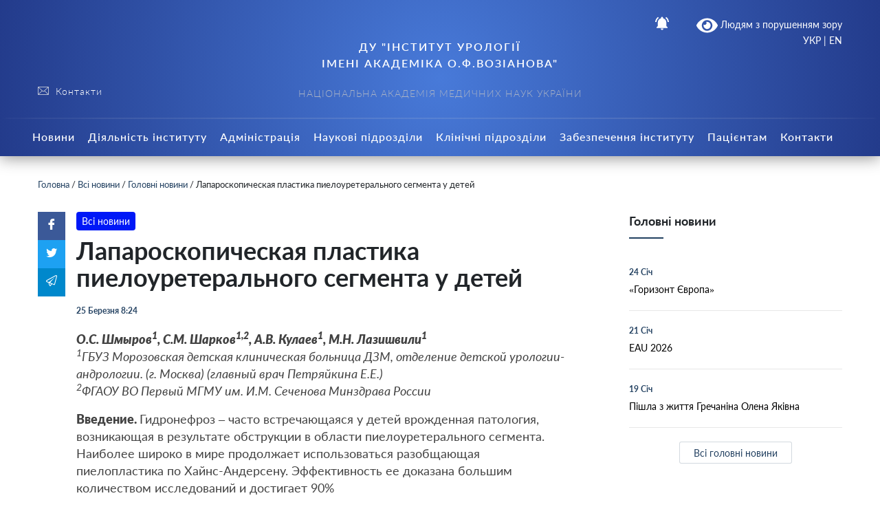

--- FILE ---
content_type: text/html; charset=UTF-8
request_url: https://www.inurol.kiev.ua/laparoskopycheskaya-plastyka-pyeloureteralnogo-segmenta-u-detej/
body_size: 87186
content:
    
<!doctype html>
    <html lang="uk">
    <head>
        <meta charset="UTF-8" />
        <meta name="viewport" content="width=device-width, initial-scale=1, user-scalable=no" />
        <link rel="profile" href="https://gmpg.org/xfn/11" />
        <meta name='robots' content='index, follow, max-image-preview:large, max-snippet:-1, max-video-preview:-1' />

	<!-- This site is optimized with the Yoast SEO plugin v20.6 - https://yoast.com/wordpress/plugins/seo/ -->
	<title>Лапароскопическая пластика пиелоуретерального сегмента у детей - ДУ &quot;ІНСТИТУТ УРОЛОГІЇ ІМЕНІ АКАДЕМІКА О.Ф.ВОЗІАНОВА&quot;</title>
	<link rel="canonical" href="https://www.inurol.kiev.ua/laparoskopycheskaya-plastyka-pyeloureteralnogo-segmenta-u-detej/" />
	<meta property="og:locale" content="uk_UA" />
	<meta property="og:type" content="article" />
	<meta property="og:title" content="Лапароскопическая пластика пиелоуретерального сегмента у детей - ДУ &quot;ІНСТИТУТ УРОЛОГІЇ ІМЕНІ АКАДЕМІКА О.Ф.ВОЗІАНОВА&quot;" />
	<meta property="og:description" content="О.С. Шмыров1, С.М. Шарков1,2, А.В. Кулаев1, М.Н. Лазишвили1 1ГБУЗ Морозовская детская клиническая больница ДЗМ, отделение детской урологии-андрологии. (г. Москва) (главный врач Петряйкина Е.Е.) 2ФГАОУ ВО Первый МГМУ им. И.М. Сеченова Минздрава России Введение. Гидронефроз – часто встречающаяся у детей врожденная патология, возникающая в результате обструкции в области пиелоуретерального сегмента. Наиболее широко в мире продолжает использоваться [&hellip;]" />
	<meta property="og:url" content="https://www.inurol.kiev.ua/laparoskopycheskaya-plastyka-pyeloureteralnogo-segmenta-u-detej/" />
	<meta property="og:site_name" content="ДУ &quot;ІНСТИТУТ УРОЛОГІЇ ІМЕНІ АКАДЕМІКА О.Ф.ВОЗІАНОВА&quot;" />
	<meta property="article:published_time" content="2019-03-25T06:24:00+00:00" />
	<meta property="article:modified_time" content="2022-09-25T15:53:57+00:00" />
	<meta name="author" content="Трохимчук Ігор" />
	<meta name="twitter:card" content="summary_large_image" />
	<meta name="twitter:label1" content="Написано" />
	<meta name="twitter:data1" content="Трохимчук Ігор" />
	<script type="application/ld+json" class="yoast-schema-graph">{"@context":"https://schema.org","@graph":[{"@type":"WebPage","@id":"https://www.inurol.kiev.ua/laparoskopycheskaya-plastyka-pyeloureteralnogo-segmenta-u-detej/","url":"https://www.inurol.kiev.ua/laparoskopycheskaya-plastyka-pyeloureteralnogo-segmenta-u-detej/","name":"Лапароскопическая пластика пиелоуретерального сегмента у детей - ДУ &quot;ІНСТИТУТ УРОЛОГІЇ ІМЕНІ АКАДЕМІКА О.Ф.ВОЗІАНОВА&quot;","isPartOf":{"@id":"https://www.inurol.kiev.ua/#website"},"datePublished":"2019-03-25T06:24:00+00:00","dateModified":"2022-09-25T15:53:57+00:00","author":{"@id":"https://www.inurol.kiev.ua/#/schema/person/91949e280ff28ca006709ac104942b11"},"breadcrumb":{"@id":"https://www.inurol.kiev.ua/laparoskopycheskaya-plastyka-pyeloureteralnogo-segmenta-u-detej/#breadcrumb"},"inLanguage":"uk","potentialAction":[{"@type":"ReadAction","target":["https://www.inurol.kiev.ua/laparoskopycheskaya-plastyka-pyeloureteralnogo-segmenta-u-detej/"]}]},{"@type":"BreadcrumbList","@id":"https://www.inurol.kiev.ua/laparoskopycheskaya-plastyka-pyeloureteralnogo-segmenta-u-detej/#breadcrumb","itemListElement":[{"@type":"ListItem","position":1,"name":"Головна","item":"https://www.inurol.kiev.ua/"},{"@type":"ListItem","position":2,"name":"Всі новини","item":"https://www.inurol.kiev.ua/category/news/"},{"@type":"ListItem","position":3,"name":"Головні новини","item":"https://www.inurol.kiev.ua/category/news/golovni/"},{"@type":"ListItem","position":4,"name":"Лапароскопическая пластика пиелоуретерального сегмента у детей"}]},{"@type":"WebSite","@id":"https://www.inurol.kiev.ua/#website","url":"https://www.inurol.kiev.ua/","name":"ДУ &quot;ІНСТИТУТ УРОЛОГІЇ ІМЕНІ АКАДЕМІКА О.Ф.ВОЗІАНОВА&quot;","description":"","potentialAction":[{"@type":"SearchAction","target":{"@type":"EntryPoint","urlTemplate":"https://www.inurol.kiev.ua/?s={search_term_string}"},"query-input":"required name=search_term_string"}],"inLanguage":"uk"},{"@type":"Person","@id":"https://www.inurol.kiev.ua/#/schema/person/91949e280ff28ca006709ac104942b11","name":"Трохимчук Ігор","image":{"@type":"ImageObject","inLanguage":"uk","@id":"https://www.inurol.kiev.ua/#/schema/person/image/","url":"https://secure.gravatar.com/avatar/ef76b5afa85443a49fdd49d4971b7690?s=96&d=mm&r=g","contentUrl":"https://secure.gravatar.com/avatar/ef76b5afa85443a49fdd49d4971b7690?s=96&d=mm&r=g","caption":"Трохимчук Ігор"},"sameAs":["https://afive.agency/ua/"]}]}</script>
	<!-- / Yoast SEO plugin. -->


<link rel='dns-prefetch' href='//s.w.org' />
<link rel='stylesheet' id='wp-block-library-css'  href='https://www.inurol.kiev.ua/wp-includes/css/dist/block-library/style.min.css?ver=77e6c73aa9d7bef4cbd23ce2b323d963'  media='all' />
<style id='filebird-block-filebird-gallery-style-inline-css' type='text/css'>
ul.filebird-block-filebird-gallery{margin:auto!important;padding:0!important;width:100%}ul.filebird-block-filebird-gallery.layout-grid{display:grid;grid-gap:20px;align-items:stretch;grid-template-columns:repeat(var(--columns),1fr);justify-items:stretch}ul.filebird-block-filebird-gallery.layout-grid li img{border:1px solid #ccc;box-shadow:2px 2px 6px 0 rgba(0,0,0,.3);height:100%;max-width:100%;-o-object-fit:cover;object-fit:cover;width:100%}ul.filebird-block-filebird-gallery.layout-masonry{-moz-column-count:var(--columns);-moz-column-gap:var(--space);column-gap:var(--space);-moz-column-width:var(--min-width);columns:var(--min-width) var(--columns);display:block;overflow:auto}ul.filebird-block-filebird-gallery.layout-masonry li{margin-bottom:var(--space)}ul.filebird-block-filebird-gallery li{list-style:none}ul.filebird-block-filebird-gallery li figure{height:100%;margin:0;padding:0;position:relative;width:100%}ul.filebird-block-filebird-gallery li figure figcaption{background:linear-gradient(0deg,rgba(0,0,0,.7),rgba(0,0,0,.3) 70%,transparent);bottom:0;box-sizing:border-box;color:#fff;font-size:.8em;margin:0;max-height:100%;overflow:auto;padding:3em .77em .7em;position:absolute;text-align:center;width:100%;z-index:2}ul.filebird-block-filebird-gallery li figure figcaption a{color:inherit}

</style>
<style id='global-styles-inline-css' type='text/css'>
body{--wp--preset--color--black: #000000;--wp--preset--color--cyan-bluish-gray: #abb8c3;--wp--preset--color--white: #ffffff;--wp--preset--color--pale-pink: #f78da7;--wp--preset--color--vivid-red: #cf2e2e;--wp--preset--color--luminous-vivid-orange: #ff6900;--wp--preset--color--luminous-vivid-amber: #fcb900;--wp--preset--color--light-green-cyan: #7bdcb5;--wp--preset--color--vivid-green-cyan: #00d084;--wp--preset--color--pale-cyan-blue: #8ed1fc;--wp--preset--color--vivid-cyan-blue: #0693e3;--wp--preset--color--vivid-purple: #9b51e0;--wp--preset--gradient--vivid-cyan-blue-to-vivid-purple: linear-gradient(135deg,rgba(6,147,227,1) 0%,rgb(155,81,224) 100%);--wp--preset--gradient--light-green-cyan-to-vivid-green-cyan: linear-gradient(135deg,rgb(122,220,180) 0%,rgb(0,208,130) 100%);--wp--preset--gradient--luminous-vivid-amber-to-luminous-vivid-orange: linear-gradient(135deg,rgba(252,185,0,1) 0%,rgba(255,105,0,1) 100%);--wp--preset--gradient--luminous-vivid-orange-to-vivid-red: linear-gradient(135deg,rgba(255,105,0,1) 0%,rgb(207,46,46) 100%);--wp--preset--gradient--very-light-gray-to-cyan-bluish-gray: linear-gradient(135deg,rgb(238,238,238) 0%,rgb(169,184,195) 100%);--wp--preset--gradient--cool-to-warm-spectrum: linear-gradient(135deg,rgb(74,234,220) 0%,rgb(151,120,209) 20%,rgb(207,42,186) 40%,rgb(238,44,130) 60%,rgb(251,105,98) 80%,rgb(254,248,76) 100%);--wp--preset--gradient--blush-light-purple: linear-gradient(135deg,rgb(255,206,236) 0%,rgb(152,150,240) 100%);--wp--preset--gradient--blush-bordeaux: linear-gradient(135deg,rgb(254,205,165) 0%,rgb(254,45,45) 50%,rgb(107,0,62) 100%);--wp--preset--gradient--luminous-dusk: linear-gradient(135deg,rgb(255,203,112) 0%,rgb(199,81,192) 50%,rgb(65,88,208) 100%);--wp--preset--gradient--pale-ocean: linear-gradient(135deg,rgb(255,245,203) 0%,rgb(182,227,212) 50%,rgb(51,167,181) 100%);--wp--preset--gradient--electric-grass: linear-gradient(135deg,rgb(202,248,128) 0%,rgb(113,206,126) 100%);--wp--preset--gradient--midnight: linear-gradient(135deg,rgb(2,3,129) 0%,rgb(40,116,252) 100%);--wp--preset--duotone--dark-grayscale: url('#wp-duotone-dark-grayscale');--wp--preset--duotone--grayscale: url('#wp-duotone-grayscale');--wp--preset--duotone--purple-yellow: url('#wp-duotone-purple-yellow');--wp--preset--duotone--blue-red: url('#wp-duotone-blue-red');--wp--preset--duotone--midnight: url('#wp-duotone-midnight');--wp--preset--duotone--magenta-yellow: url('#wp-duotone-magenta-yellow');--wp--preset--duotone--purple-green: url('#wp-duotone-purple-green');--wp--preset--duotone--blue-orange: url('#wp-duotone-blue-orange');--wp--preset--font-size--small: 13px;--wp--preset--font-size--medium: 20px;--wp--preset--font-size--large: 36px;--wp--preset--font-size--x-large: 42px;}.has-black-color{color: var(--wp--preset--color--black) !important;}.has-cyan-bluish-gray-color{color: var(--wp--preset--color--cyan-bluish-gray) !important;}.has-white-color{color: var(--wp--preset--color--white) !important;}.has-pale-pink-color{color: var(--wp--preset--color--pale-pink) !important;}.has-vivid-red-color{color: var(--wp--preset--color--vivid-red) !important;}.has-luminous-vivid-orange-color{color: var(--wp--preset--color--luminous-vivid-orange) !important;}.has-luminous-vivid-amber-color{color: var(--wp--preset--color--luminous-vivid-amber) !important;}.has-light-green-cyan-color{color: var(--wp--preset--color--light-green-cyan) !important;}.has-vivid-green-cyan-color{color: var(--wp--preset--color--vivid-green-cyan) !important;}.has-pale-cyan-blue-color{color: var(--wp--preset--color--pale-cyan-blue) !important;}.has-vivid-cyan-blue-color{color: var(--wp--preset--color--vivid-cyan-blue) !important;}.has-vivid-purple-color{color: var(--wp--preset--color--vivid-purple) !important;}.has-black-background-color{background-color: var(--wp--preset--color--black) !important;}.has-cyan-bluish-gray-background-color{background-color: var(--wp--preset--color--cyan-bluish-gray) !important;}.has-white-background-color{background-color: var(--wp--preset--color--white) !important;}.has-pale-pink-background-color{background-color: var(--wp--preset--color--pale-pink) !important;}.has-vivid-red-background-color{background-color: var(--wp--preset--color--vivid-red) !important;}.has-luminous-vivid-orange-background-color{background-color: var(--wp--preset--color--luminous-vivid-orange) !important;}.has-luminous-vivid-amber-background-color{background-color: var(--wp--preset--color--luminous-vivid-amber) !important;}.has-light-green-cyan-background-color{background-color: var(--wp--preset--color--light-green-cyan) !important;}.has-vivid-green-cyan-background-color{background-color: var(--wp--preset--color--vivid-green-cyan) !important;}.has-pale-cyan-blue-background-color{background-color: var(--wp--preset--color--pale-cyan-blue) !important;}.has-vivid-cyan-blue-background-color{background-color: var(--wp--preset--color--vivid-cyan-blue) !important;}.has-vivid-purple-background-color{background-color: var(--wp--preset--color--vivid-purple) !important;}.has-black-border-color{border-color: var(--wp--preset--color--black) !important;}.has-cyan-bluish-gray-border-color{border-color: var(--wp--preset--color--cyan-bluish-gray) !important;}.has-white-border-color{border-color: var(--wp--preset--color--white) !important;}.has-pale-pink-border-color{border-color: var(--wp--preset--color--pale-pink) !important;}.has-vivid-red-border-color{border-color: var(--wp--preset--color--vivid-red) !important;}.has-luminous-vivid-orange-border-color{border-color: var(--wp--preset--color--luminous-vivid-orange) !important;}.has-luminous-vivid-amber-border-color{border-color: var(--wp--preset--color--luminous-vivid-amber) !important;}.has-light-green-cyan-border-color{border-color: var(--wp--preset--color--light-green-cyan) !important;}.has-vivid-green-cyan-border-color{border-color: var(--wp--preset--color--vivid-green-cyan) !important;}.has-pale-cyan-blue-border-color{border-color: var(--wp--preset--color--pale-cyan-blue) !important;}.has-vivid-cyan-blue-border-color{border-color: var(--wp--preset--color--vivid-cyan-blue) !important;}.has-vivid-purple-border-color{border-color: var(--wp--preset--color--vivid-purple) !important;}.has-vivid-cyan-blue-to-vivid-purple-gradient-background{background: var(--wp--preset--gradient--vivid-cyan-blue-to-vivid-purple) !important;}.has-light-green-cyan-to-vivid-green-cyan-gradient-background{background: var(--wp--preset--gradient--light-green-cyan-to-vivid-green-cyan) !important;}.has-luminous-vivid-amber-to-luminous-vivid-orange-gradient-background{background: var(--wp--preset--gradient--luminous-vivid-amber-to-luminous-vivid-orange) !important;}.has-luminous-vivid-orange-to-vivid-red-gradient-background{background: var(--wp--preset--gradient--luminous-vivid-orange-to-vivid-red) !important;}.has-very-light-gray-to-cyan-bluish-gray-gradient-background{background: var(--wp--preset--gradient--very-light-gray-to-cyan-bluish-gray) !important;}.has-cool-to-warm-spectrum-gradient-background{background: var(--wp--preset--gradient--cool-to-warm-spectrum) !important;}.has-blush-light-purple-gradient-background{background: var(--wp--preset--gradient--blush-light-purple) !important;}.has-blush-bordeaux-gradient-background{background: var(--wp--preset--gradient--blush-bordeaux) !important;}.has-luminous-dusk-gradient-background{background: var(--wp--preset--gradient--luminous-dusk) !important;}.has-pale-ocean-gradient-background{background: var(--wp--preset--gradient--pale-ocean) !important;}.has-electric-grass-gradient-background{background: var(--wp--preset--gradient--electric-grass) !important;}.has-midnight-gradient-background{background: var(--wp--preset--gradient--midnight) !important;}.has-small-font-size{font-size: var(--wp--preset--font-size--small) !important;}.has-medium-font-size{font-size: var(--wp--preset--font-size--medium) !important;}.has-large-font-size{font-size: var(--wp--preset--font-size--large) !important;}.has-x-large-font-size{font-size: var(--wp--preset--font-size--x-large) !important;}
</style>
<link rel='stylesheet' id='foobox-free-min-css'  href='https://www.inurol.kiev.ua/wp-content/plugins/foobox-image-lightbox/free/css/foobox.free.min.css?ver=2.7.41'  media='all' />
<link rel='stylesheet' id='wp-rest-filter-css'  href='https://www.inurol.kiev.ua/wp-content/plugins/wp-rest-filter/public/css/wp-rest-filter-public.css?ver=1.4.3'  media='all' />
<link rel='stylesheet' id='theme-styles-css'  href='https://www.inurol.kiev.ua/wp-content/themes/dmr/inc/css/style.css?ver=1.2.5'  media='all' />
<link rel='stylesheet' id='fancybox-css'  href='https://www.inurol.kiev.ua/wp-content/themes/dmr/inc/css/jquery.fancybox.min.css?ver=1'  media='all' />
<link rel='stylesheet' id='category-style-css'  href='https://www.inurol.kiev.ua/wp-content/themes/dmr/scss-css/category.css?ver=1664049916'  media='all' />
<link rel='stylesheet' id='single-style-css'  href='https://www.inurol.kiev.ua/wp-content/themes/dmr/scss-css/single.css?ver=1660370456'  media='all' />
<link rel='stylesheet' id='custom-style-css'  href='https://www.inurol.kiev.ua/wp-content/themes/dmr/scss-css/custom.css?ver=1660370456'  media='all' />
<link rel='stylesheet' id='page-style-css'  href='https://www.inurol.kiev.ua/wp-content/themes/dmr/scss-css/page.css?ver=1660370456'  media='all' />
<link rel='stylesheet' id='transport-style-css'  href='https://www.inurol.kiev.ua/wp-content/themes/dmr/scss-css/transport.css?ver=1660370456'  media='all' />
<link rel='stylesheet' id='home-calendar-style-css'  href='https://www.inurol.kiev.ua/wp-content/themes/dmr/scss-css/home-calendar.css?ver=1660370456'  media='all' />
<link rel='stylesheet' id='department-style-css'  href='https://www.inurol.kiev.ua/wp-content/themes/dmr/scss-css/department.css?ver=1660370456'  media='all' />
<link rel='stylesheet' id='header--nav-style-css'  href='https://www.inurol.kiev.ua/wp-content/themes/dmr/scss-css/header--nav.css?ver=1664048248'  media='all' />
<link rel='stylesheet' id='home-style-css'  href='https://www.inurol.kiev.ua/wp-content/themes/dmr/scss-css/home.css?ver=1660370456'  media='all' />
<link rel='stylesheet' id='smart-service-single-style-css'  href='https://www.inurol.kiev.ua/wp-content/themes/dmr/scss-css/smart-service-single.css?ver=1660370456'  media='all' />
<link rel='stylesheet' id='bvi-style-css'  href='https://www.inurol.kiev.ua/wp-content/plugins/button-visually-impaired/assets/css/bvi.min.css?ver=2.0'  media='all' />
<style id='bvi-style-inline-css' type='text/css'>
a.bvi-link-widget, a.bvi-link-shortcode {color: #ffffff !important; background-color: #1f456c !important;}
</style>
<script  src='https://www.inurol.kiev.ua/wp-includes/js/jquery/jquery.min.js?ver=3.6.0' id='jquery-core-js'></script>
<script  src='https://www.inurol.kiev.ua/wp-includes/js/jquery/jquery-migrate.min.js?ver=3.3.2' id='jquery-migrate-js'></script>
<script  src='https://www.inurol.kiev.ua/wp-content/plugins/wp-rest-filter/public/js/wp-rest-filter-public.js?ver=1.4.3' id='wp-rest-filter-js'></script>
<script type='text/javascript' id='loadmore-js-extra'>
/* <![CDATA[ */
var loadmore_params = {"ajaxurl":"https:\/\/www.inurol.kiev.ua\/wp-admin\/admin-ajax.php","posts":"{\"page\":0,\"name\":\"laparoskopycheskaya-plastyka-pyeloureteralnogo-segmenta-u-detej\",\"error\":\"\",\"m\":\"\",\"p\":0,\"post_parent\":\"\",\"subpost\":\"\",\"subpost_id\":\"\",\"attachment\":\"\",\"attachment_id\":0,\"pagename\":\"\",\"page_id\":0,\"second\":\"\",\"minute\":\"\",\"hour\":\"\",\"day\":0,\"monthnum\":0,\"year\":0,\"w\":0,\"category_name\":\"\",\"tag\":\"\",\"cat\":\"\",\"tag_id\":\"\",\"author\":\"\",\"author_name\":\"\",\"feed\":\"\",\"tb\":\"\",\"paged\":0,\"meta_key\":\"\",\"meta_value\":\"\",\"preview\":\"\",\"s\":\"\",\"sentence\":\"\",\"title\":\"\",\"fields\":\"\",\"menu_order\":\"\",\"embed\":\"\",\"category__in\":[],\"category__not_in\":[],\"category__and\":[],\"post__in\":[],\"post__not_in\":[],\"post_name__in\":[],\"tag__in\":[],\"tag__not_in\":[],\"tag__and\":[],\"tag_slug__in\":[],\"tag_slug__and\":[],\"post_parent__in\":[],\"post_parent__not_in\":[],\"author__in\":[],\"author__not_in\":[],\"ignore_sticky_posts\":false,\"suppress_filters\":false,\"cache_results\":true,\"update_post_term_cache\":true,\"lazy_load_term_meta\":true,\"update_post_meta_cache\":true,\"post_type\":\"\",\"posts_per_page\":30,\"nopaging\":false,\"comments_per_page\":\"50\",\"no_found_rows\":false,\"order\":\"DESC\"}","current_page":"1","max_page":"0"};
/* ]]> */
</script>
<script  src='https://www.inurol.kiev.ua/wp-content/themes/dmr/loadmore.js?ver=in_footer' id='loadmore-js'></script>
<script  id='foobox-free-min-js-before'>
/* Run FooBox FREE (v2.7.41) */
var FOOBOX = window.FOOBOX = {
	ready: true,
	disableOthers: false,
	o: {wordpress: { enabled: true }, countMessage:'image %index of %total', captions: { dataTitle: ["captionTitle","title"], dataDesc: ["captionDesc","description"] }, rel: '', excludes:'.fbx-link,.nofoobox,.nolightbox,a[href*="pinterest.com/pin/create/button/"]', affiliate : { enabled: false }},
	selectors: [
		".gallery", ".wp-block-gallery", ".wp-caption", ".wp-block-image", "a:has(img[class*=wp-image-])", ".foobox"
	],
	pre: function( $ ){
		// Custom JavaScript (Pre)
		
	},
	post: function( $ ){
		// Custom JavaScript (Post)
		
		// Custom Captions Code
		
	},
	custom: function( $ ){
		// Custom Extra JS
		
	}
};
</script>
<script  src='https://www.inurol.kiev.ua/wp-content/plugins/foobox-image-lightbox/free/js/foobox.free.min.js?ver=2.7.41' id='foobox-free-min-js'></script>
<script  src='https://www.inurol.kiev.ua/wp-content/plugins/button-visually-impaired/assets/js/js.cookie.min.js?ver=2.2.1' id='bvi-cookie-js'></script>
<script type='text/javascript' id='bvi-init-js-extra'>
/* <![CDATA[ */
var bvi_init = {"settings":{"bvi_theme":"white","bvi_font":"arial","bvi_font_size":16,"bvi_letter_spacing":"normal","bvi_line_height":"normal","bvi_images":true,"bvi_reload":false,"bvi_fixed":true,"bvi_tts":false,"bvi_flash_iframe":true,"bvi_hide":false}};
/* ]]> */
</script>
<script  src='https://www.inurol.kiev.ua/wp-content/plugins/button-visually-impaired/assets/js/bvi-init.min.js?ver=2.0' id='bvi-init-js'></script>
<script  src='https://www.inurol.kiev.ua/wp-content/plugins/button-visually-impaired/assets/js/bvi.min.js?ver=2.0' id='bvi-js-js'></script>
<link rel="https://api.w.org/" href="https://www.inurol.kiev.ua/wp-json/" /><link rel="alternate" type="application/json" href="https://www.inurol.kiev.ua/wp-json/wp/v2/posts/57543" /><link rel="wlwmanifest" type="application/wlwmanifest+xml" href="https://www.inurol.kiev.ua/wp-includes/wlwmanifest.xml" /> 

<link rel='shortlink' href='https://www.inurol.kiev.ua/?p=57543' />
<link rel="alternate" type="application/json+oembed" href="https://www.inurol.kiev.ua/wp-json/oembed/1.0/embed?url=https%3A%2F%2Fwww.inurol.kiev.ua%2Flaparoskopycheskaya-plastyka-pyeloureteralnogo-segmenta-u-detej%2F" />
<link rel="alternate" type="text/xml+oembed" href="https://www.inurol.kiev.ua/wp-json/oembed/1.0/embed?url=https%3A%2F%2Fwww.inurol.kiev.ua%2Flaparoskopycheskaya-plastyka-pyeloureteralnogo-segmenta-u-detej%2F&#038;format=xml" />
      <meta name="onesignal" content="wordpress-plugin"/>
            <script>

      window.OneSignalDeferred = window.OneSignalDeferred || [];

      OneSignalDeferred.push(function(OneSignal) {
        var oneSignal_options = {};
        window._oneSignalInitOptions = oneSignal_options;

        oneSignal_options['serviceWorkerParam'] = { scope: '/wp-content/plugins/onesignal-free-web-push-notifications/sdk_files/push/onesignal/' };
oneSignal_options['serviceWorkerPath'] = 'OneSignalSDKWorker.js';

        OneSignal.Notifications.setDefaultUrl("https://www.inurol.kiev.ua");

        oneSignal_options['wordpress'] = true;
oneSignal_options['appId'] = '0d0805cf-7189-4bcf-83ac-84bafcbde40f';
oneSignal_options['allowLocalhostAsSecureOrigin'] = true;
oneSignal_options['welcomeNotification'] = { };
oneSignal_options['welcomeNotification']['title'] = "Пропонуємо вам отримувати push-сповіщення новин з нашого веб сайту.";
oneSignal_options['welcomeNotification']['message'] = "Дякуємо за підписку на сповіщення";
oneSignal_options['path'] = "https://www.inurol.kiev.ua/wp-content/plugins/onesignal-free-web-push-notifications/sdk_files/";
oneSignal_options['promptOptions'] = { };
oneSignal_options['promptOptions']['actionMessage'] = "Пропонуємо вам отримувати push-сповіщення новин з нашого веб сайту.";
oneSignal_options['promptOptions']['exampleNotificationTitleDesktop'] = "Це приклад сповіщення";
oneSignal_options['promptOptions']['exampleNotificationMessageDesktop'] = "На робочому столі з’являться сповіщення";
oneSignal_options['promptOptions']['exampleNotificationTitleMobile'] = "Приклад сповіщення";
oneSignal_options['promptOptions']['exampleNotificationMessageMobile'] = "На вашому пристрої з’являться сповіщення";
oneSignal_options['promptOptions']['exampleNotificationCaption'] = "(ви можете скасувати підписку в будь-який час)";
oneSignal_options['promptOptions']['acceptButtonText'] = "ДОЗВОЛИТИ";
oneSignal_options['promptOptions']['cancelButtonText'] = "Ні, дякую";
oneSignal_options['promptOptions']['siteName'] = "https://www.inurol.kiev.ua/";
oneSignal_options['promptOptions']['autoAcceptTitle'] = "Натисніть ДОЗВОЛИТИ";
oneSignal_options['notifyButton'] = { };
oneSignal_options['notifyButton']['enable'] = true;
oneSignal_options['notifyButton']['position'] = 'bottom-right';
oneSignal_options['notifyButton']['theme'] = 'inverse';
oneSignal_options['notifyButton']['size'] = 'medium';
oneSignal_options['notifyButton']['showCredit'] = true;
oneSignal_options['notifyButton']['text'] = {};
oneSignal_options['notifyButton']['text']['tip.state.unsubscribed'] = 'Підписатись на сповіщення';
oneSignal_options['notifyButton']['text']['tip.state.subscribed'] = 'Ви підписані на сповіщення';
oneSignal_options['notifyButton']['text']['tip.state.blocked'] = 'Вм заблокували сповіщення';
oneSignal_options['notifyButton']['text']['message.action.subscribed'] = 'Дякуємо за підписку на сповіщення';
oneSignal_options['notifyButton']['text']['message.action.resubscribed'] = 'Ви підписані на нотифікації';
oneSignal_options['notifyButton']['text']['message.action.unsubscribed'] = 'Ви не хочете отримувати сповіщення знову';
oneSignal_options['notifyButton']['text']['dialog.main.title'] = 'Керувати сповіщеннями веб сайту';
oneSignal_options['notifyButton']['text']['dialog.main.button.subscribe'] = 'ПІДПИСАТИСЯ';
oneSignal_options['notifyButton']['text']['dialog.main.button.unsubscribe'] = 'ВІДПИСАТИСЯ';
oneSignal_options['notifyButton']['text']['dialog.blocked.title'] = 'Розблокувати сповіщення';
oneSignal_options['notifyButton']['text']['dialog.blocked.message'] = 'Дотримуйтесь інтсрукцій, щоб дозволити сповіщення';
              OneSignal.init(window._oneSignalInitOptions);
                    });

      function documentInitOneSignal() {
        var oneSignal_elements = document.getElementsByClassName("OneSignal-prompt");

        var oneSignalLinkClickHandler = function(event) { OneSignal.Notifications.requestPermission(); event.preventDefault(); };        for(var i = 0; i < oneSignal_elements.length; i++)
          oneSignal_elements[i].addEventListener('click', oneSignalLinkClickHandler, false);
      }

      if (document.readyState === 'complete') {
           documentInitOneSignal();
      }
      else {
           window.addEventListener("load", function(event){
               documentInitOneSignal();
          });
      }
    </script>
<link rel="icon" href="https://www.inurol.kiev.ua/wp-content/uploads/2022/10/inurol-ico.jpg" sizes="32x32" />
<link rel="icon" href="https://www.inurol.kiev.ua/wp-content/uploads/2022/10/inurol-ico.jpg" sizes="192x192" />
<link rel="apple-touch-icon" href="https://www.inurol.kiev.ua/wp-content/uploads/2022/10/inurol-ico.jpg" />
<meta name="msapplication-TileImage" content="https://www.inurol.kiev.ua/wp-content/uploads/2022/10/inurol-ico.jpg" />
		
	<link rel="stylesheet" href="https://www.inurol.kiev.ua/wp-content/themes/dmr/style.css">	

    <script src="https://cdn.jsdelivr.net/npm/chart.js@2.8.0"></script>
    <script src="https://cdn.jsdelivr.net/npm/vue/dist/vue.js"></script>
    <script src="https://unpkg.com/axios@0.15.3/dist/axios.min.js"></script>
    <script src="https://www.inurol.kiev.ua/wp-content/themes/dmr/inc/js/vue-content-loader.umd.min.js"></script>
    <script src="https://cdn.jsdelivr.net/npm/vue-scrollto"></script>
<!--     <script src="https://unpkg.com/vue-router/dist/vue-router.js"></script> -->
	<script src="https://unpkg.com/vue-router@3.5.3/dist/vue-router.min.js"></script>	
    <script src="https://unpkg.com/vue-cookies@1.5.12/vue-cookies.js"></script>
    <script src="https://unpkg.com/v-tooltip@2.0.2"></script>
    <script src="https://cdnjs.cloudflare.com/ajax/libs/moment.js/2.18.1/moment.min.js"></script>
    <script src="https://cdnjs.cloudflare.com/ajax/libs/moment.js/2.18.1/locale/uk.js"></script>
    <!-- intro -->
    <script src="https://cdnjs.cloudflare.com/ajax/libs/intro.js/2.9.3/intro.min.js"></script>
    <link rel="stylesheet" href="https://cdnjs.cloudflare.com/ajax/libs/intro.js/2.9.3/introjs.min.css" />

</head>
<body class="post-template-default single single-post postid-57543 single-format-standard" >
    <div class="all-wrap">
        <header class="header bg_gradient" id="header">
            <div class="header__topline">
                <div class="container">
                    <div class="row">
                        <div class="col-sm-12 col-lg-6 d-lg-block" data-intro='<strong>Окремі розділи</strong>Ми поділили публічну інформація на підрозділи.' data-step="2" data-disable-interaction="true" data-position="bottom-left-aligned">
                                                    </div>
                        <div class="col-12 col-lg-6">
                            <div class="header__icons d-flex justify-content-center justify-content-md-end">
								
                                <span class="header__menu-toggle  d-lg-none">
                                    <i></i>
                                    <i></i>
                                    <i></i>
                                </span>
                                <span class="header__notifications" data-intro='<strong>Сповіщення</strong>Відключення водо-, тепло-, газо- постачання; карантин та інша важлива інформація тепер не пройде повз Вашу увагу.' data-step="3"  v-bind:class="{active: newNotifications }" v-click-outside="closeOnClickOutside">  
                                    <span class="icon white" v-on:click="showNotifications = !showNotifications"  ><svg version="1.1" id="Capa_1" xmlns="http://www.w3.org/2000/svg" xmlns:xlink="http://www.w3.org/1999/xlink" x="0px" y="0px"
	 width="535.5px" height="535.5px" viewBox="0 0 535.5 535.5" style="enable-background:new 0 0 535.5 535.5;" xml:space="preserve"
	>
<g>
	<g id="notifications-on">
		<path d="M142.8,53.55l-35.7-35.7C45.9,63.75,5.1,135.15,0,216.75h51C56.1,147.9,89.25,89.25,142.8,53.55z M484.5,216.75h51
			c-5.1-81.6-43.35-153-104.55-198.9l-35.7,35.7C446.25,89.25,479.4,147.9,484.5,216.75z M433.5,229.5
			c0-79.05-53.55-142.8-127.5-160.65V51c0-20.4-17.85-38.25-38.25-38.25c-20.4,0-38.25,17.85-38.25,38.25v17.85
			C155.55,86.7,102,150.45,102,229.5v140.25l-51,51v25.5h433.5v-25.5l-51-51V229.5z M267.75,522.75c2.55,0,7.65,0,10.2,0
			c17.85-2.55,30.6-15.3,35.7-30.6c2.55-5.101,5.1-12.75,5.1-20.4h-102C216.75,499.8,239.7,522.75,267.75,522.75z"/>
	</g>
</g>
<g>
</g>
<g>
</g>
<g>
</g>
<g>
</g>
<g>
</g>
<g>
</g>
<g>
</g>
<g>
</g>
<g>
</g>
<g>
</g>
<g>
</g>
<g>
</g>
<g>
</g>
<g>
</g>
<g>
</g>
</svg>
</span>
                                    <span class="counter" v-show="newNotifications"  style="display: none;" v-on:click="showNotifications = !showNotifications">{{unreadCount}}</span>
                                    <div class="header__nofitications-dropdown  flex-column justify-content-between" v-show="showNotifications" style="display: none;">
                                        <div class="notifications-header text-center">
                                            Важливі повідомлення
                                        </div>
                                        <div class="items" v-if="renderComponent">
                                          <div v-for="post in this.notifications" class="item" v-bind:data-id="post.id"  v-bind:class="{old: seenPosts.includes(post.id)}">
                                            <i v-show="seenPosts.includes(post.id)"
                                            v-tooltip="{
                                            content: 'Позначити як нове',
                                            placement: 'left',
                                            trigger: 'hover',
                                            delay: { show: 500, hide: 100 },
                                        }"
                                        class="seen" v-on:click="markAsNew(post.id)"></i>
                                        <i v-show="!seenPosts.includes(post.id)" class="new" 
                                        v-tooltip="{
                                        content: 'Позначити як прочитане',
                                        placement: 'left',
                                        trigger: 'hover',
                                        delay: { show: 500, hide: 100 },
                                    }"
                                    v-on:click="markAsSeen(post.id)"></i>
                                    <a v-bind:href="post.link" class="title">
                                        <span class="thumb"  v-bind:style="{ 'background-image': 'url(' + post.fimg_url + ')' }">
                                            <i v-bind:class="post.acf.event_type"></i>
                                        </span>
                                        <span>{{post.title.rendered | titleformat }}
                                            <span class="date">{{post.date | dateformat }}</span>
                                        </span>
                                    </a>
                                </div>                                      
                            </div>
                            <div v-if="this.notifications.length < 1" class="text-center w-100 no-notifications">
                                Немає нових сповіщень
                            </div>
                            <div class="see-all text-center">
                                <a href="/notifications/">Архів повідомлень</a>
                            </div>
                        </div>
                    </span>
                    <!-- notifications -->
						
					<a href="#" class="bvi-link-shortcode bvi-open"><svg aria-hidden="true" focusable="false" role="img" xmlns="http://www.w3.org/2000/svg" viewBox="0 0 576 512" class="bvi-svg-eye"><path fill="currentColor" d="M572.52 241.4C518.29 135.59 410.93 64 288 64S57.68 135.64 3.48 241.41a32.35 32.35 0 0 0 0 29.19C57.71 376.41 165.07 448 288 448s230.32-71.64 284.52-177.41a32.35 32.35 0 0 0 0-29.19zM288 400a144 144 0 1 1 144-144 143.93 143.93 0 0 1-144 144zm0-240a95.31 95.31 0 0 0-25.31 3.79 47.85 47.85 0 0 1-66.9 66.9A95.78 95.78 0 1 0 288 160z"></path></svg> Людям з порушенням зору</a>								
                </div>
            </div>
        </div>
    </div>
</div>
<div class="header__middle">
    <div class="container">
        <div class="row">
            <div class="col-7 col-md-4  col-lg-3 order-3 order-lg-1">
                <div class="header__socials d-flex flex-column justify-content-end">
                    <div class="header__socials-links">
                        <a href="/kontakty/"><svg version="1.1" id="envelope" xmlns="http://www.w3.org/2000/svg" xmlns:xlink="http://www.w3.org/1999/xlink" x="0px" y="0px" viewBox="0 0 512 512" style="enable-background:new 0 0 512 512;" xml:space="preserve">
<g>
	<g>
		<path d="M469.333,64H42.667C19.135,64,0,83.135,0,106.667v298.667C0,428.865,19.135,448,42.667,448h426.667
			C492.865,448,512,428.865,512,405.333V106.667C512,83.135,492.865,64,469.333,64z M42.667,85.333h426.667
			c1.572,0,2.957,0.573,4.432,0.897c-36.939,33.807-159.423,145.859-202.286,184.478c-3.354,3.021-8.76,6.625-15.479,6.625
			s-12.125-3.604-15.49-6.635C197.652,232.085,75.161,120.027,38.228,86.232C39.706,85.908,41.094,85.333,42.667,85.333z
			 M21.333,405.333V106.667c0-2.09,0.63-3.986,1.194-5.896c28.272,25.876,113.736,104.06,169.152,154.453
			C136.443,302.671,50.957,383.719,22.46,410.893C21.957,409.079,21.333,407.305,21.333,405.333z M469.333,426.667H42.667
			c-1.704,0-3.219-0.594-4.81-0.974c29.447-28.072,115.477-109.586,169.742-156.009c7.074,6.417,13.536,12.268,18.63,16.858
			c8.792,7.938,19.083,12.125,29.771,12.125s20.979-4.188,29.76-12.115c5.096-4.592,11.563-10.448,18.641-16.868
			c54.268,46.418,140.286,127.926,169.742,156.009C472.552,426.073,471.039,426.667,469.333,426.667z M490.667,405.333
			c0,1.971-0.624,3.746-1.126,5.56c-28.508-27.188-113.984-108.227-169.219-155.668c55.418-50.393,140.869-128.57,169.151-154.456
			c0.564,1.91,1.194,3.807,1.194,5.897V405.333z"/>
	</g>
</g>
</svg>
 <span>Контакти</span></a>

                   
                                      				                                     </div>
                </div>
            </div>
            <div class="col-12 col-lg-6 order-1 order-lg-3 d-flex justify-content-center flex-row align-items-center  flex-sm-column">
                                <div class="header__title text-center">
                    <a href="https://www.inurol.kiev.ua/" class="header__logo"><strong>ДУ "ІНСТИТУТ УРОЛОГІЇ<br/>
ІМЕНІ АКАДЕМІКА О.Ф.ВОЗІАНОВА"</strong></a>
					<br>НАЦІОНАЛЬНА АКАДЕМІЯ МЕДИЧНИХ НАУК УКРАЇНИ
                </div>
				
				
            </div>
            <div class="col-5 col-md-8 col-lg-3 order-3">
                <div class="header__controls d-flex flex-row  text-right justify-content-end align-items-lg-end">
                                        										<!--                     <a href="https://www.inurol.kiev.ua/smart-city/" class="smartcity d-inline d-lg-none"><span>Smart City</span></a> -->
                </div>
            </div>
						
			
			<div class="gtranslator-switcher">
			<!-- GTranslate: https://gtranslate.io/ -->
				<a href="#" onclick="doGTranslate('uk|uk');return false;" title="Українська" class="glink nturl notranslate">УКР</a> <span>|</span> <a href="#" onclick="doGTranslate('uk|en');return false;" title="English" class="glink nturl notranslate">EN</a> 
				<style>#goog-gt-tt{display:none!important;}.goog-te-banner-frame{display:none!important;}.goog-te-menu-value:hover{text-decoration:none!important;}.goog-text-highlight{background-color:transparent!important;box-shadow:none!important;}body{top:0!important;}#google_translate_element2{display:none!important;}</style>
				<div id="google_translate_element2"></div>
				<script>function googleTranslateElementInit2() {new google.translate.TranslateElement({pageLanguage: 'uk',autoDisplay: false}, 'google_translate_element2');}if(!window.gt_translate_script){window.gt_translate_script=document.createElement('script');gt_translate_script.src='https://translate.google.com/translate_a/element.js?cb=googleTranslateElementInit2';document.body.appendChild(gt_translate_script);}</script>

				<script>
				function GTranslateGetCurrentLang() {var keyValue = document['cookie'].match('(^|;) ?googtrans=([^;]*)(;|$)');return keyValue ? keyValue[2].split('/')[2] : null;}
				function GTranslateFireEvent(element,event){try{if(document.createEventObject){var evt=document.createEventObject();element.fireEvent('on'+event,evt)}else{var evt=document.createEvent('HTMLEvents');evt.initEvent(event,true,true);element.dispatchEvent(evt)}}catch(e){}}
				function doGTranslate(lang_pair){if(lang_pair.value)lang_pair=lang_pair.value;if(lang_pair=='')return;var lang=lang_pair.split('|')[1];if(GTranslateGetCurrentLang() == null && lang == lang_pair.split('|')[0])return;if(typeof ga=='function'){ga('send', 'event', 'GTranslate', lang, location.hostname+location.pathname+location.search);}var teCombo;var sel=document.getElementsByTagName('select');for(var i=0;i<sel.length;i++)if(sel[i].className.indexOf('goog-te-combo')!=-1){teCombo=sel[i];break;}if(document.getElementById('google_translate_element2')==null||document.getElementById('google_translate_element2').innerHTML.length==0||teCombo.length==0||teCombo.innerHTML.length==0){setTimeout(function(){doGTranslate(lang_pair)},500)}else{teCombo.value=lang;GTranslateFireEvent(teCombo,'change');GTranslateFireEvent(teCombo,'change')}}
				</script>
			</div>	
			
			
			
        </div>
    </div>
</div>
<nav class="header__main-nav main-nav  d-lg-block">
	<div class="container">
		<div class="row justify-content-between">
			<ul id="main-nav" class="justify-content-start d-flex"><li id="menu-item-38177" class="menu-item menu-item-type-custom menu-item-object-custom menu-item-has-children menu-item-38177"><a href="/category/news/">Новини</a>
<ul class="sub-menu container">
	<li id="menu-item-38178" class="menu-item menu-item-type-custom menu-item-object-custom menu-item-has-children menu-item-38178"><a href="/">Головні публікації</a>
	<ul class="sub-menu container">
		<li id="menu-item-38179" class="menu-item menu-item-type-taxonomy menu-item-object-category current-post-ancestor current-menu-parent current-post-parent menu-item-38179"><a href="https://www.inurol.kiev.ua/category/news/golovni/">Головні новини</a></li>
		<li id="menu-item-47625" class="menu-item menu-item-type-taxonomy menu-item-object-category menu-item-47625"><a href="https://www.inurol.kiev.ua/category/news/konferencii/">Конференції</a></li>
		<li id="menu-item-38180" class="menu-item menu-item-type-taxonomy menu-item-object-category menu-item-38180"><a href="https://www.inurol.kiev.ua/category/news/anonsi-podiy/">Анонси</a></li>
		<li id="menu-item-38182" class="menu-item menu-item-type-post_type menu-item-object-page menu-item-38182"><a href="https://www.inurol.kiev.ua/notifications/">Архів сповіщень</a></li>
	</ul>
</li>
	<li id="menu-item-38187" class="menu-item menu-item-type-custom menu-item-object-custom menu-item-has-children menu-item-38187"><a href="/">Медіа новини</a>
	<ul class="sub-menu container">
		<li id="menu-item-38188" class="menu-item menu-item-type-taxonomy menu-item-object-category menu-item-38188"><a href="https://www.inurol.kiev.ua/category/news/videoreportazhi/">Відеорепортажі</a></li>
		<li id="menu-item-38189" class="menu-item menu-item-type-taxonomy menu-item-object-category menu-item-38189"><a href="https://www.inurol.kiev.ua/category/news/fotoreportazhi/">Фоторепортажі</a></li>
	</ul>
</li>
</ul>
</li>
<li id="menu-item-47925" class="menu-item menu-item-type-post_type menu-item-object-page menu-item-has-children menu-item-47925"><a href="https://www.inurol.kiev.ua/diyalnist-instytutu/">Діяльність інституту</a>
<ul class="sub-menu container">
	<li id="menu-item-47928" class="menu-item menu-item-type-custom menu-item-object-custom menu-item-has-children menu-item-47928"><a href="#">Про нас</a>
	<ul class="sub-menu container">
		<li id="menu-item-47933" class="menu-item menu-item-type-post_type menu-item-object-page menu-item-47933"><a href="https://www.inurol.kiev.ua/diyalnist-instytutu/istoriya/">Історія</a></li>
		<li id="menu-item-47942" class="menu-item menu-item-type-post_type menu-item-object-page menu-item-47942"><a href="https://www.inurol.kiev.ua/diyalnist-instytutu/dosyagnennya/">Досягнення</a></li>
		<li id="menu-item-48269" class="menu-item menu-item-type-post_type menu-item-object-page menu-item-48269"><a href="https://www.inurol.kiev.ua/diyalnist-instytutu/publikacziyi/">Публікації</a></li>
	</ul>
</li>
	<li id="menu-item-47929" class="menu-item menu-item-type-custom menu-item-object-custom menu-item-has-children menu-item-47929"><a href="#">Напрямки роботи</a>
	<ul class="sub-menu container">
		<li id="menu-item-47936" class="menu-item menu-item-type-post_type menu-item-object-page menu-item-47936"><a href="https://www.inurol.kiev.ua/diyalnist-instytutu/osnovni-napryamky-roboty/">Основні напрямки роботи</a></li>
		<li id="menu-item-47935" class="menu-item menu-item-type-post_type menu-item-object-page menu-item-47935"><a href="https://www.inurol.kiev.ua/diyalnist-instytutu/naukova-diyalnist/">Наукова діяльність</a></li>
		<li id="menu-item-47931" class="menu-item menu-item-type-post_type menu-item-object-page menu-item-47931"><a href="https://www.inurol.kiev.ua/diyalnist-instytutu/vydavnycha-robota/">Видавнича робота</a></li>
		<li id="menu-item-47934" class="menu-item menu-item-type-post_type menu-item-object-page menu-item-47934"><a href="https://www.inurol.kiev.ua/diyalnist-instytutu/mizhnarodni-zvyazky/">Міжнародні зв’язки</a></li>
		<li id="menu-item-47932" class="menu-item menu-item-type-post_type menu-item-object-page menu-item-47932"><a href="https://www.inurol.kiev.ua/diyalnist-instytutu/vprovadzhennya-v-praktyku/">Впровадження в практику</a></li>
		<li id="menu-item-47937" class="menu-item menu-item-type-post_type menu-item-object-page menu-item-47937"><a href="https://www.inurol.kiev.ua/diyalnist-instytutu/pidgotovka-kadriv/">Підготовка кадрів</a></li>
	</ul>
</li>
	<li id="menu-item-47930" class="menu-item menu-item-type-custom menu-item-object-custom menu-item-has-children menu-item-47930"><a href="#">Спеціалізована вчена рада</a>
	<ul class="sub-menu container">
		<li id="menu-item-47939" class="menu-item menu-item-type-post_type menu-item-object-page menu-item-47939"><a href="https://www.inurol.kiev.ua/diyalnist-instytutu/golova-ta-chleny-vchenoyi-rady/">Голова та члени вченої ради</a></li>
		<li id="menu-item-47940" class="menu-item menu-item-type-post_type menu-item-object-page menu-item-47940"><a href="https://www.inurol.kiev.ua/diyalnist-instytutu/speczializovana-vchena-rada/dysertacziyi/">Дисертації</a></li>
		<li id="menu-item-47938" class="menu-item menu-item-type-post_type menu-item-object-page menu-item-47938"><a href="https://www.inurol.kiev.ua/diyalnist-instytutu/speczializovana-vchena-rada/avtoreferaty-dysertaczij/">Автореферати дисертацій</a></li>
		<li id="menu-item-47941" class="menu-item menu-item-type-post_type menu-item-object-page menu-item-47941"><a href="https://www.inurol.kiev.ua/diyalnist-instytutu/speczializovana-vchena-rada/reczenziyi-ta-viguky/">Рецензії та вігуки</a></li>
	</ul>
</li>
</ul>
</li>
<li id="menu-item-48006" class="menu-item menu-item-type-post_type menu-item-object-page menu-item-has-children menu-item-48006"><a href="https://www.inurol.kiev.ua/administracziya/">Адміністрація</a>
<ul class="sub-menu container">
	<li id="menu-item-48010" class="menu-item menu-item-type-post_type menu-item-object-page menu-item-has-children menu-item-48010"><a href="https://www.inurol.kiev.ua/administracziya/kerivnycztvo/">Керівництво</a>
	<ul class="sub-menu container">
		<li id="menu-item-48015" class="menu-item menu-item-type-post_type menu-item-object-page menu-item-48015"><a href="https://www.inurol.kiev.ua/administracziya/kerivnycztvo/dyrektor-instytutu/">Директор Інституту</a></li>
		<li id="menu-item-48014" class="menu-item menu-item-type-post_type menu-item-object-page menu-item-48014"><a href="https://www.inurol.kiev.ua/administracziya/kerivnycztvo/zastupnyk-dyrektora-z-naukovoyi-roboty/">Заступник директора з наукової роботи</a></li>
		<li id="menu-item-48013" class="menu-item menu-item-type-post_type menu-item-object-page menu-item-48013"><a href="https://www.inurol.kiev.ua/administracziya/kerivnycztvo/golovnyj-likar/">Медичний директор</a></li>
		<li id="menu-item-48012" class="menu-item menu-item-type-post_type menu-item-object-page menu-item-48012"><a href="https://www.inurol.kiev.ua/administracziya/kerivnycztvo/zastupnyk-golovnogo-likarya-kamineczkyj-vitalij-viktorovych/">Заступник медичного директора</a></li>
		<li id="menu-item-48011" class="menu-item menu-item-type-post_type menu-item-object-page menu-item-48011"><a href="https://www.inurol.kiev.ua/administracziya/kerivnycztvo/zastupnyk-golovnogo-likarya-rudakov-valerij-oleksandrovych/">Завідувач поліклінічним відділенням</a></li>
	</ul>
</li>
	<li id="menu-item-48016" class="menu-item menu-item-type-custom menu-item-object-custom menu-item-has-children menu-item-48016"><a href="#">Відділи</a>
	<ul class="sub-menu container">
		<li id="menu-item-48009" class="menu-item menu-item-type-post_type menu-item-object-page menu-item-48009"><a href="https://www.inurol.kiev.ua/administracziya/viddil-buhgalterskogo-obliku-ta-zvitnosti/">Відділ бухгалтерського обліку та звітності</a></li>
		<li id="menu-item-48008" class="menu-item menu-item-type-post_type menu-item-object-page menu-item-48008"><a href="https://www.inurol.kiev.ua/administracziya/viddil-kadriv/">Відділ кадрів</a></li>
		<li id="menu-item-48007" class="menu-item menu-item-type-post_type menu-item-object-page menu-item-48007"><a href="https://www.inurol.kiev.ua/administracziya/kanczelyariya/">Канцелярія</a></li>
	</ul>
</li>
</ul>
</li>
<li id="menu-item-48057" class="menu-item menu-item-type-post_type menu-item-object-page menu-item-has-children menu-item-48057"><a href="https://www.inurol.kiev.ua/naukovi-pidrozdily/">Наукові підрозділи</a>
<ul class="sub-menu container">
	<li id="menu-item-48058" class="menu-item menu-item-type-post_type menu-item-object-page menu-item-has-children menu-item-48058"><a href="https://www.inurol.kiev.ua/naukovi-pidrozdily/viddily/">Відділи</a>
	<ul class="sub-menu container">
		<li id="menu-item-48059" class="menu-item menu-item-type-post_type menu-item-object-page menu-item-48059"><a href="https://www.inurol.kiev.ua/naukovi-pidrozdily/viddily/viddil-vidnovnoyi-urologiyi-ta-novitniyi-tehnologij/">Відділ відновної урології та новітнії технологій</a></li>
		<li id="menu-item-48060" class="menu-item menu-item-type-post_type menu-item-object-page menu-item-48060"><a href="https://www.inurol.kiev.ua/naukovi-pidrozdily/viddily/viddil-dytyachoyi-urologiyi/">Відділ дитячої урології</a></li>
		<li id="menu-item-48061" class="menu-item menu-item-type-post_type menu-item-object-page menu-item-48061"><a href="https://www.inurol.kiev.ua/naukovi-pidrozdily/viddily/viddil-endoskopichnoyi-urologiyi-ta-litotrypsiyi/">Відділ ендоскопічної урології та літотрипсії</a></li>
		<li id="menu-item-48062" class="menu-item menu-item-type-post_type menu-item-object-page menu-item-48062"><a href="https://www.inurol.kiev.ua/naukovi-pidrozdily/viddily/viddil-zapalnyh-zahvoryuvan/">Відділ запальних захворювань</a></li>
		<li id="menu-item-48063" class="menu-item menu-item-type-post_type menu-item-object-page menu-item-48063"><a href="https://www.inurol.kiev.ua/naukovi-pidrozdily/viddily/viddil-onkourologiyi/">Відділ онкоурології</a></li>
		<li id="menu-item-48065" class="menu-item menu-item-type-post_type menu-item-object-page menu-item-48065"><a href="https://www.inurol.kiev.ua/naukovi-pidrozdily/viddily/viddil-seksopatologiyi-ta-andrologiyi/">Відділ сексопатології та андрології</a></li>
		<li id="menu-item-48066" class="menu-item menu-item-type-post_type menu-item-object-page menu-item-48066"><a href="https://www.inurol.kiev.ua/naukovi-pidrozdily/viddily/viddil-sechokamyanoyi-hvoroby/">Відділ сечокам’яної хвороби</a></li>
		<li id="menu-item-60367" class="menu-item menu-item-type-post_type menu-item-object-page menu-item-60367"><a href="https://www.inurol.kiev.ua/naukovi-pidrozdily/viddily/viddil-rekonstruktyvnoyi-ta-geriatrychnoyi-urologiyi/">Відділ реконструктивної та геріатричної урології</a></li>
	</ul>
</li>
	<li id="menu-item-48069" class="menu-item menu-item-type-post_type menu-item-object-page menu-item-has-children menu-item-48069"><a href="https://www.inurol.kiev.ua/naukovi-pidrozdily/laboratoriyi/">Лабораторії</a>
	<ul class="sub-menu container">
		<li id="menu-item-48070" class="menu-item menu-item-type-post_type menu-item-object-page menu-item-48070"><a href="https://www.inurol.kiev.ua/naukovi-pidrozdily/laboratoriyi/laboratoriya-biohimiyi/">Лабораторія біохімії</a></li>
		<li id="menu-item-48071" class="menu-item menu-item-type-post_type menu-item-object-page menu-item-48071"><a href="https://www.inurol.kiev.ua/naukovi-pidrozdily/laboratoriyi/laboratoriya-imunologiyi/">Лабораторія імунології</a></li>
		<li id="menu-item-48072" class="menu-item menu-item-type-post_type menu-item-object-page menu-item-48072"><a href="https://www.inurol.kiev.ua/naukovi-pidrozdily/laboratoriyi/laboratoriya-mikrobiologiyi-virusologiyi-ta-mikologiyi/">Лабораторія мікробіології, вірусології та мікології</a></li>
		<li id="menu-item-48073" class="menu-item menu-item-type-post_type menu-item-object-page menu-item-48073"><a href="https://www.inurol.kiev.ua/naukovi-pidrozdily/laboratoriyi/laboratoriya-nejrourologiyi/">Лабораторія нейроурології</a></li>
		<li id="menu-item-48074" class="menu-item menu-item-type-post_type menu-item-object-page menu-item-48074"><a href="https://www.inurol.kiev.ua/naukovi-pidrozdily/laboratoriyi/laboratoriya-patomorfologiyi/">Лабораторія патоморфології</a></li>
	</ul>
</li>
	<li id="menu-item-48075" class="menu-item menu-item-type-post_type menu-item-object-page menu-item-has-children menu-item-48075"><a href="https://www.inurol.kiev.ua/naukovi-pidrozdily/organizaczijni/">Організаційні</a>
	<ul class="sub-menu container">
		<li id="menu-item-48076" class="menu-item menu-item-type-post_type menu-item-object-page menu-item-48076"><a href="https://www.inurol.kiev.ua/naukovi-pidrozdily/organizaczijni/viddil-epidemiologiyi-ta-organizaczijno-metodychnoyi-roboty/">Відділ епідеміології та організаційно-методичної роботи</a></li>
	</ul>
</li>
	<li id="menu-item-48067" class="menu-item menu-item-type-post_type menu-item-object-page menu-item-has-children menu-item-48067"><a href="https://www.inurol.kiev.ua/naukovi-pidrozdily/informaczijni/">Інформаційні</a>
	<ul class="sub-menu container">
		<li id="menu-item-48068" class="menu-item menu-item-type-post_type menu-item-object-page menu-item-48068"><a href="https://www.inurol.kiev.ua/naukovi-pidrozdily/informaczijni/viddil-zahystu-intelektualnoyi-vlasnosti/">Відділ з питань трансферу технологій, інноваційної діяльності та інтелектуальної власності</a></li>
	</ul>
</li>
</ul>
</li>
<li id="menu-item-48148" class="menu-item menu-item-type-post_type menu-item-object-page menu-item-has-children menu-item-48148"><a href="https://www.inurol.kiev.ua/klinichni-pidrozdily/">Клінічні підрозділи</a>
<ul class="sub-menu container">
	<li id="menu-item-48178" class="menu-item menu-item-type-custom menu-item-object-custom menu-item-has-children menu-item-48178"><a href="#">Урологічні відділення</a>
	<ul class="sub-menu container">
		<li id="menu-item-48169" class="menu-item menu-item-type-post_type menu-item-object-page menu-item-48169"><a href="https://www.inurol.kiev.ua/klinichni-pidrozdily/viddilennya/viddilennya-dytyachoyi-urologiyi/">Відділення дитячої урології</a></li>
		<li id="menu-item-48150" class="menu-item menu-item-type-post_type menu-item-object-page menu-item-48150"><a href="https://www.inurol.kiev.ua/klinichni-pidrozdily/viddilennya/1-e-urologichne-viddilennya/">1-е урологічне відділення</a></li>
		<li id="menu-item-48151" class="menu-item menu-item-type-post_type menu-item-object-page menu-item-48151"><a href="https://www.inurol.kiev.ua/klinichni-pidrozdily/viddilennya/2-e-urologichne-viddilennya/">2-е урологічне відділення</a></li>
		<li id="menu-item-48152" class="menu-item menu-item-type-post_type menu-item-object-page menu-item-48152"><a href="https://www.inurol.kiev.ua/klinichni-pidrozdily/viddilennya/3-e-urologichne-viddilennya/">3-е урологічне відділення</a></li>
		<li id="menu-item-48153" class="menu-item menu-item-type-post_type menu-item-object-page menu-item-48153"><a href="https://www.inurol.kiev.ua/klinichni-pidrozdily/viddilennya/4-te-urologichne-viddilennya/">4-те урологічне відділення</a></li>
		<li id="menu-item-48156" class="menu-item menu-item-type-post_type menu-item-object-page menu-item-48156"><a href="https://www.inurol.kiev.ua/klinichni-pidrozdily/viddilennya/viddilennya-endoskopichnoyi-urologiyi-ta-litotrypsiyi/">Відділення ендоскопічної урології та літотрипсії</a></li>
	</ul>
</li>
	<li id="menu-item-48179" class="menu-item menu-item-type-custom menu-item-object-custom menu-item-has-children menu-item-48179"><a href="#">Інші відділення</a>
	<ul class="sub-menu container">
		<li id="menu-item-48171" class="menu-item menu-item-type-post_type menu-item-object-page menu-item-48171"><a href="https://www.inurol.kiev.ua/klinichni-pidrozdily/viddilennya/fizioterapevtychne-viddilennya/">Фізіотерапевтичне відділення</a></li>
		<li id="menu-item-48173" class="menu-item menu-item-type-post_type menu-item-object-page menu-item-48173"><a href="https://www.inurol.kiev.ua/klinichni-pidrozdily/viddilennya/rentgendiagnostychne-viddilennya-z-grupoyu-endovaskulyarnoyi-hirurgiyi/">Рентгендіагностичне відділення з групою ендоваскулярної хірургії</a></li>
		<li id="menu-item-48157" class="menu-item menu-item-type-post_type menu-item-object-page menu-item-48157"><a href="https://www.inurol.kiev.ua/klinichni-pidrozdily/viddilennya/viddilennya-rentgen-kompyuternoyi-diagnostyky/">Відділення рентген-комп’ютерної діагностики</a></li>
		<li id="menu-item-48175" class="menu-item menu-item-type-post_type menu-item-object-page menu-item-48175"><a href="https://www.inurol.kiev.ua/klinichni-pidrozdily/viddilennya/patologoanatomichne-viddilennya/">Патологоанатомічне відділення</a></li>
	</ul>
</li>
	<li id="menu-item-48160" class="menu-item menu-item-type-post_type menu-item-object-page menu-item-has-children menu-item-48160"><a href="https://www.inurol.kiev.ua/klinichni-pidrozdily/laboratoriyi/">Лабораторії</a>
	<ul class="sub-menu container">
		<li id="menu-item-48164" class="menu-item menu-item-type-post_type menu-item-object-page menu-item-48164"><a href="https://www.inurol.kiev.ua/klinichni-pidrozdily/laboratoriyi/czentralna-kliniko-diagnostychna-laboratoriya/">Центральна клініко-діагностична лабораторія</a></li>
		<li id="menu-item-48163" class="menu-item menu-item-type-post_type menu-item-object-page menu-item-48163"><a href="https://www.inurol.kiev.ua/klinichni-pidrozdily/laboratoriyi/laboratoriya-funkczionalnoyi-diagnostyky-serczevo-sudynnoyi-systemy/">Лабораторія функціональної діагностики серцево-судинної системи</a></li>
		<li id="menu-item-48161" class="menu-item menu-item-type-post_type menu-item-object-page menu-item-48161"><a href="https://www.inurol.kiev.ua/klinichni-pidrozdily/laboratoriyi/bakteriologichna-laboratoriya/">Бактеріологічна лабораторія</a></li>
		<li id="menu-item-48162" class="menu-item menu-item-type-post_type menu-item-object-page menu-item-48162"><a href="https://www.inurol.kiev.ua/klinichni-pidrozdily/laboratoriyi/laboratoriya-klinichnoyi-imunologiyi/">Лабораторія клінічної  та трансфузійної імунології лікарняного банку крові</a></li>
	</ul>
</li>
	<li id="menu-item-48166" class="menu-item menu-item-type-custom menu-item-object-custom menu-item-has-children menu-item-48166"><a href="#">Поліклініка та кабінети</a>
	<ul class="sub-menu container">
		<li id="menu-item-48165" class="menu-item menu-item-type-post_type menu-item-object-page menu-item-48165"><a href="https://www.inurol.kiev.ua/klinichni-pidrozdily/poliklinika/">Поліклініка</a></li>
		<li id="menu-item-48158" class="menu-item menu-item-type-post_type menu-item-object-page menu-item-48158"><a href="https://www.inurol.kiev.ua/klinichni-pidrozdily/kabinet-ultrazvukovoyi-diagnostyky/">Кабінет ультразвукової діагностики</a></li>
		<li id="menu-item-48159" class="menu-item menu-item-type-post_type menu-item-object-page menu-item-48159"><a href="https://www.inurol.kiev.ua/klinichni-pidrozdily/likarnyanyj-personal/">Лікарняний персонал</a></li>
	</ul>
</li>
</ul>
</li>
<li id="menu-item-48186" class="menu-item menu-item-type-post_type menu-item-object-page menu-item-has-children menu-item-48186"><a href="https://www.inurol.kiev.ua/zabezpechennya-instytutu/">Забезпечення інституту</a>
<ul class="sub-menu container">
	<li id="menu-item-48188" class="menu-item menu-item-type-post_type menu-item-object-page menu-item-has-children menu-item-48188"><a href="https://www.inurol.kiev.ua/zabezpechennya-instytutu/derzhavni-zakupivli/">Державні закупівлі</a>
	<ul class="sub-menu container">
		<li id="menu-item-60435" class="menu-item menu-item-type-custom menu-item-object-custom menu-item-60435"><a target="_blank" rel="noopener" href="https://prozorro.gov.ua/search/plan?text=02011918">Річний план закупівель</a></li>
		<li id="menu-item-60432" class="menu-item menu-item-type-post_type menu-item-object-page menu-item-60432"><a href="https://www.inurol.kiev.ua/zabezpechennya-instytutu/derzhavni-zakupivli/obgruntuvannya-tehnichnyh-ta-yakisnyh-harakterystyk-predmeta-zakupivli/">Обґрунтування технічних та якісних характеристик предмета закупівлі</a></li>
		<li id="menu-item-60431" class="menu-item menu-item-type-post_type menu-item-object-page menu-item-60431"><a href="https://www.inurol.kiev.ua/zabezpechennya-instytutu/derzhavni-zakupivli/zminy-do-richnogo-planu-zakupivel/">Річний план закупівель та зміни до нього</a></li>
		<li id="menu-item-60434" class="menu-item menu-item-type-post_type menu-item-object-page menu-item-60434"><a href="https://www.inurol.kiev.ua/zabezpechennya-instytutu/derzhavni-zakupivli/planuvannya-koshtorysnyh-pryznachen/">Планування кошторисних призначень</a></li>
	</ul>
</li>
	<li id="menu-item-48190" class="menu-item menu-item-type-custom menu-item-object-custom menu-item-has-children menu-item-48190"><a href="#">Оренда</a>
	<ul class="sub-menu container">
		<li id="menu-item-48187" class="menu-item menu-item-type-post_type menu-item-object-page menu-item-48187"><a href="https://www.inurol.kiev.ua/zabezpechennya-instytutu/dogovory-orendy/">Договори оренди</a></li>
	</ul>
</li>
</ul>
</li>
<li id="menu-item-44309" class="menu-item menu-item-type-custom menu-item-object-custom menu-item-has-children menu-item-44309"><a href="https://www.inurol.kiev.ua/pacziyentam/">Пацієнтам</a>
<ul class="sub-menu container">
	<li id="menu-item-47868" class="menu-item menu-item-type-custom menu-item-object-custom menu-item-has-children menu-item-47868"><a href="#">Інформація</a>
	<ul class="sub-menu container">
		<li id="menu-item-47866" class="menu-item menu-item-type-post_type menu-item-object-page menu-item-47866"><a href="https://www.inurol.kiev.ua/pacziyentam/informacziya-vid-eau-zahvoryuvannya-diagnostychni-ta-likuvalni-proczedury/">Інформація від EAU (захворювання, діагностичні та лікувальні процедури)</a></li>
		<li id="menu-item-47865" class="menu-item menu-item-type-post_type menu-item-object-page menu-item-47865"><a href="https://www.inurol.kiev.ua/pacziyentam/yak-gospitalizuvatysya-dlya-likuvannya/">Як госпіталізуватися для лікування</a></li>
		<li id="menu-item-47862" class="menu-item menu-item-type-post_type menu-item-object-page menu-item-47862"><a href="https://www.inurol.kiev.ua/pacziyentam/pamyatky-ta-korotki-rekomendacziyi/">Пам’ятки та короткі рекомендації</a></li>
	</ul>
</li>
	<li id="menu-item-47867" class="menu-item menu-item-type-custom menu-item-object-custom menu-item-has-children menu-item-47867"><a href="#">Енциклопедія</a>
	<ul class="sub-menu container">
		<li id="menu-item-47863" class="menu-item menu-item-type-post_type menu-item-object-page menu-item-47863"><a href="https://www.inurol.kiev.ua/pacziyentam/enczyklopediya-urologichnyh-zahvoryuvan/">Енциклопедія урологічних захворювань</a></li>
		<li id="menu-item-47864" class="menu-item menu-item-type-post_type menu-item-object-page menu-item-47864"><a href="https://www.inurol.kiev.ua/pacziyentam/enczyklopediya-urologichnyh-operaczij-ta-proczedur/">ЕНЦИКЛОПЕДІЯ УРОЛОГІЧНИХ ОПЕРАЦІЙ ТА ПРОЦЕДУР</a></li>
	</ul>
</li>
</ul>
</li>
<li id="menu-item-38335" class="menu-item menu-item-type-post_type menu-item-object-page menu-item-38335"><a href="https://www.inurol.kiev.ua/kontakty/">Контакти</a></li>
</ul>					</div>
	</div>
</nav></header>
<script>
    Vue.use(VTooltip);
    Vue.directive('tooltip', VTooltip.VTooltip);
    Vue.directive('close-popover', VTooltip.VClosePopover);

    Vue.component('v-popover', VTooltip.VPopover);
    Vue.directive('click-outside', {
      bind: function (el, binding, vnode) {
        this.event = function (event) {
            if (el != event.target && el.contains(event.target) == false)  {
                vnode.context[binding.expression](event);
            }
        };
        document.body.addEventListener('click', this.event)
    },
    unbind: function (el) {
        document.body.removeEventListener('click', this.event)
    },
});
    let ax = axios.create({
        baseURL: '/wp-json/wp/v2/'
    });
    var header = new Vue({
        el:'#header',
        data:{
            notifications:[],
            seenPosts:[1],
            newNotifications: false,
            showNotifications: false,
            renderComponent: true,
            unreadCount: 0,
        }, 

        created() {
            this.getNotifications();
            this.checkSeenNotifications();
            this.updateNotifications(); 


        },  
        methods: {
         closeOnClickOutside: function (event) {
           this.showNotifications = false;
       },
       updateNotifications: function(){
        setInterval(() => {
           this.getNotifications();
           this.checkSeenNotifications();
       }, 120000);
    },
    checkIfUnread: function(){
     var i;
     this.unreadCount = 0;
     var unread = false;
     for (i = 0; i < this.notifications.length; i++) { 
        if(this.seenPosts.includes(this.notifications[i].id)){
            this.newNotifications = false;
        } else {
            unread = true;
            this.unreadCount++;
        }
    }

    if(unread == true){
        this.newNotifications = true;
    }
},
forceRerender() {
    this.renderComponent = false;
    this.$nextTick(() => {
    this.renderComponent = true;
  });
},
markAsNew(id){
    if(this.seenPosts.includes(id) ){
        var index = this.seenPosts.indexOf(id)
        this.seenPosts[index] = 'deleted';
        var cookie = JSON.stringify(this.seenPosts);
        this.$cookies.set("seen_notifications",cookie,"7d");
    } else {

    }
    //this.forceRerender();
    this.checkIfUnread();
},
markAsSeen(id){
    if(this.seenPosts.includes(id) ){

    } else {
       this.seenPosts.push(id);
       var cookie = JSON.stringify(this.seenPosts);
       this.$cookies.set("seen_notifications",cookie,"7d");
   }

   this.checkIfUnread();
},
checkSeenNotifications(){
    var isCookie = this.$cookies.isKey("seen_notifications");
    if(isCookie == true){
        this.seenPosts = this.$cookies.get("seen_notifications");
        this.seenPosts = JSON.parse(this.seenPosts);
    } else {
     var cookie = JSON.stringify(this.seenPosts);
     this.$cookies.set("seen_notifications",cookie,"7d");
 }
},
getNotifications:async function() {
    var query = '&filter[meta_query][0][key]=is_notification&filter[meta_query][0][value]=1&filter[meta_query][0][compare]=LIKE&per_page=10';
    await ax.get('posts?'+query).then(response => {
        this.postsFound = response.headers['x-wp-total'];
        this.notifications = [];
        var now = new Date();
        now.setHours(0,0,0,0);
        var i;
        for (i = 0; i < response.data.length; i++) {
            var activeTill = response.data[i].acf.active_till;
            var activeTill = new Date(activeTill);
            if (activeTill < now) {    
            } else {
             this.notifications.push(response.data[i]);
         }
     }
     this.checkIfUnread();
 });
},
},

filters:{
    dateformat: function(value) {
        var postDate = new Date(value)
        var d = new Date();
        var d2 = new Date();
        var yesterday = new Date(d2.setDate(d2.getDate() - 1));
        var today = (d.toDateString() === postDate.toDateString());
        var yesterdayTrue = (yesterday.getDate() == postDate.getDate());
        value = value.toString();
        var monthNames = [
        "cічня", "лютого", "березня",
        "квітня", "травня", "червня", "липня",
        "серпня", "вересня", "жовтня",
        "листопада", "грудня"
        ];  

        var day = value.substring(8, 10);
        var monthIndex = value.substring(5, 7);
        var time = value.substring(11, 16);
        var dayPart = day + ' ' + monthNames[monthIndex - 1];

        if(today == true){
            dayPart = 'Сьогодні'
        }

        if (yesterdayTrue == true){
            dayPart = 'Вчора'
        }

        var year = value.substring(0, 4);
        return dayPart +', '+ time;
    },
	titleformat: function(value) {
		var postTitle = htmlentities.decode(value);
		return postTitle;
	},
},
});
	
	
(function(window){
	window.htmlentities = {
		/**
		 * Converts a string to its html characters completely.
		 *
		 * @param {String} str String with unescaped HTML characters
		 **/
		encode : function(str) {
			var buf = [];
			
			for (var i=str.length-1;i>=0;i--) {
				buf.unshift(['&#', str[i].charCodeAt(), ';'].join(''));
			}
			
			return buf.join('');
		},
		/**
		 * Converts an html characterSet into its original character.
		 *
		 * @param {String} str htmlSet entities
		 **/
		decode : function(str) {
			return str.replace(/&#(\d+);/g, function(match, dec) {
				return String.fromCharCode(dec);
			});
		}
	};
})(window);	
</script>


<div id="wrapper" class="wrapper">
    <div class="container">
        <div class="row">
									<div class="col-12">
				<nav class="breadcrumbs">
					<span><span><a href="https://www.inurol.kiev.ua/">Головна</a></span> / <span><a href="https://www.inurol.kiev.ua/category/news/">Всі новини</a></span> / <span><a href="https://www.inurol.kiev.ua/category/news/golovni/">Головні новини</a></span> / <span class="breadcrumb_last" aria-current="page">Лапароскопическая пластика пиелоуретерального сегмента у детей</span></span>				</nav>
			</div>
			        </div><!-- /row -->
    </div><div id="post-holder">
	<div class="post-ajax-page">
		<div class="container">
			<div class="row">
				<div class="col-12 col-lg-8 d-flex">
					<article class="single w-100">
						<div class="single__share-holder">
							<div class="single__share" data-id="57543">
								<a href="https://www.facebook.com/sharer/sharer.php?u=https://www.inurol.kiev.ua/laparoskopycheskaya-plastyka-pyeloureteralnogo-segmenta-u-detej/" target="_blank" class="facebook" data-count="" data-field="shared_facebook"><i class="icon icon-fb"></i> <span class="count"></span></a>
								<a href="https://twitter.com/home?status=https://www.inurol.kiev.ua/laparoskopycheskaya-plastyka-pyeloureteralnogo-segmenta-u-detej/" target="_blank" class="twitter" data-count="" data-field="shared_twitter"><i class="icon icon-twitter"></i> <span class="count"></span></a>
								<a href="https://telegram.me/share/url?url=https://www.inurol.kiev.ua/laparoskopycheskaya-plastyka-pyeloureteralnogo-segmenta-u-detej/" target="_blank" class="tg" data-count="" data-field="shared_telegram"><i class="icon icon-tg"></i> <span class="count"></span></a>
							</div>
						</div>
						<div class="single__cat">
							<a href="/category/news" style="background-color: #0018f7">Всі новини</a>
						</div>
						<h1 class="single__title">
							Лапароскопическая пластика пиелоуретерального сегмента у детей						</h1>
						<div class="single__meta d-flex w-100">
							<div class="date">25 Березня 8:24</div>
									</div>
				<div class="single__content">
											  
												
																																					<div>
<p><em><strong>О.С. Шмыров<sup>1</sup>, С.М. Шарков<sup>1,2</sup>, А.В. Кулаев<sup>1</sup>, М.Н. Лазишвили<sup>1</sup> </strong><br />
<sup>1</sup>ГБУЗ Морозовская детская клиническая больница ДЗМ, отделение детской урологии-андрологии. (г. Москва) (главный врач Петряйкина Е.Е.)<br />
<sup>2</sup>ФГАОУ ВО Первый МГМУ им. И.М. Сеченова Минздрава России</em></p>
<p><strong>Введение. </strong>Гидронефроз – часто встречающаяся у детей врожденная патология, возникающая в результате обструкции в области пиелоуретерального сегмента. Наиболее широко в мире продолжает использоваться разобщающая пиелопластика по Хайнс-Андерсену. Эффективность ее доказана большим количеством исследований и достигает 90%</p>
<p>Лапароскопическим аналогом данной операции является пластика пиелоуретерального сегмента, впервые предложенная в 1993 году. Методика обладает эффективностью открытых операций в сочетании с низкой травматичностью, присущей эндохирургии.</p>
<p>За короткий промежуток времени частота ее использования стремительно возросла как в зарубежных, так и в отечественных клиниках. С ростом числа проведенных операций и накоплением опыта, необходима систематизация результатов и проведение глубокого анализа полученных осложнений.</p>
<p><strong>Цель. </strong>Определение эффективности лапароскопической пластики пиелоуретерального сегмента, а также анализ осложнений, как в интраоперационном, так и в послеоперационном периодах.</p>
<p><strong>Материалы и методы.</strong> В отделении урологии-андрологии и плановой хирургии МДГКБ с ноября 2011 по декабрь 2018 выполнено 504 лапароскопические пиелопластики. Оперативные вмешательства в МДГКБ в период освоения методики проводились с использованием ретроградного стентирования, от которого в дальнейшем решено было отказаться. В настоящий момент выполняется антеградная установка стента внутреннего дренирования после формирования одной из полуокружностей анастомоза. В случае безуспешного интраоперационного антеградного стентирования в нашей клинике использовали пиелоуретеростому.</p>
<p><strong>Результаты.</strong> Период послеоперационного наблюдения составил в среднем 36 мес. (от 6 мес. до 84 мес.). В раннем послеоперационном периоде атаки пиелонефрита зафиксированы у 23 (4.5%) пациентов. Положительный результат в отдаленном послеоперационном периоде в виде сокращения коллекторной системы, нарастания паренхимы и улучшения кровотока в оперированной почке зафиксирован у 491 пациента (97.5%). Осложнения, обусловленные технологией внутрипросветного дренирования или дислокацией дренирующих систем отмечены у 9 детей (1.8%). Конверсия производилась в 1 случае (0.3%), других интраоперационных осложнений, связанных с доступом или кровотечением не отмечено. Макрогематурия в послеоперационном периоде продолжалась в среднем 1.8 суток (от 1 до 7 суток) и в 12-ти случаях (2.4%) потребовалось переливание свежезамороженной плазмы крови.</p>
<p>Ранние послеоперационные осложнения, связанные с несостоятельностью интракорпорального шва отмечены у 4 пациентов (0.8%). В одном случае потребовалась повторная лапароскопическая операция и ушивание дефекта анастомоза.</p>
<p><strong>Выводы. </strong>Наш опыт и полученные результаты эндохирургических вмешательств у детей с гидронефрозом подтверждают высочайшую эффективность методики в совокупности с ее малотравматичностью и низкой вероятностью осложнений.</p>
</div>
<div class="source">Источник: <a href="//uroweb.ru/article/laparoskopicheskaya-plastika-pieloureteralnogo-segmenta-u-detey">Uroweb.ru</a></div>
							
											
							<div class="d-none">

							</div>
							<div class="single__tags">
															</div>

											
				</div>
			</article>
		</div>
		<div class="col-12 d-none  d-lg-block col-lg-4">
			<div class="single__sidebar">
	<div class="widget__main-news">
		<div class="title">Головні новини</div>
		<div class="content">
		
																								<a href="https://www.inurol.kiev.ua/goryzont-yevropa/" class="item" title="«Горизонт Європа»">
							<div class="date">24 Січ</div>
																												<span>«Горизонт Європа»</span>
						</a>
																										<a href="https://www.inurol.kiev.ua/eau-2026/" class="item" title="EAU 2026">
							<div class="date">21 Січ</div>
																												<span>EAU 2026</span>
						</a>
																										<a href="https://www.inurol.kiev.ua/pishla-z-zhyttya-grechanina-olena-yakivna/" class="item" title="Пішла з життя Гречаніна Олена Яківна">
							<div class="date">19 Січ</div>
																												<span>Пішла з життя Гречаніна Олена Яківна</span>
						</a>
																	<div class="text-center"><a href="/category/news/golovni/" class="button button__view-all small">Всі головні новини</a></div>
					</div>
	</div>
				<div class="single__related">
			<div class="related__title">
				Останнє по темі
			</div>
			<div class="related__content">
									<a href="https://www.inurol.kiev.ua/62250-2/" class="related__item" title="">
												<span></span>
					</a>
									<a href="https://www.inurol.kiev.ua/62192-2/" class="related__item" title="">
												<span></span>
					</a>
									<a href="https://www.inurol.kiev.ua/ogoloshennya/" class="related__item" title="Оголошення">
												<span>Оголошення</span>
					</a>
									<a href="https://www.inurol.kiev.ua/kongres-asocziacziyi-urologiv/" class="related__item" title="Конгрес Асоціації урологів">
												<span>Конгрес Асоціації урологів</span>
					</a>
											</div>
		</div>
	
	<div class="single__video-block">
		<div class="title d-flex justify-content-between">
			<span data-target="important" class="active">Важливе відео</span>
			<span data-target="last" >Останнє відео</span>
		</div>
					<div class="single__video-track">
											
		<div class="text-center"><a href="/category/news/videoreportazhi/" class="button button__view-all small">Всі відео</a></div>
	</div>
</div>

</div>		</div>
	</div>
</div>
	<div class="single__next-link">
		<a href="https://www.inurol.kiev.ua/vlyyanye-selektyvn%d1%8bh-yngybytorov-obratnogo-zahvata-serotonyna-na-spermatogenez/" rel="prev">Наступна новина</a>	</div>
	<!-- <div class="scroll-fader"></div> -->
</div>
</div>
<div class="next-page" data-id="1">
	
</div>
<style>
	footer {
/* 		display: none!important; */
	}
	.all-wrap {
		transform:none!important;
	}
</style>
<footer class="footer bg_gradient">
    <div class="container">
        <div class="row">
            <div class="col-12 col-md-6">
<!--                 <div class="footer__app">
                    <div class="descr">
                    </div>
                </div> -->
				
				<div class="footer__contacts">
					<p>
						ДУ "ІНСТИТУТ УРОЛОГІЇ ІМЕНІ АКАДЕМІКА О.Ф.ВОЗІАНОВА" <br>
						<a href="https://goo.gl/maps/MXGLC8QnxEdQBdn16" target="_blank">м. Київ, 04053, вулиця В.Винниченка, 9а</a>
					</p>
					<p>
					<p>
						Телефон:<br> 
						<a href="tel:+380444869984">(044) 486-99-84</a> (реєстратура поліклініки),<br> 
						<a href="tel:+380444868940">(044) 486-89-40</a> (черговий),<br>
						<a href="tel:+380444866660">(044) 486-66-60</a>
					</p>
					<p>
						E-mail: <a href="mailto:inurol@amnu.gov.ua">inurol@amnu.gov.ua</a>
					</p>
									</div>
            </div>
            <div class="col-12 col-md-6">
                <div class="footer__contacts">
					<p class="info-test-mode">
                        Шановні відвідувачі!<br>
						В зв’язку з карантинним режимом, консультативна поліклініка тимчасово працює з обмеженнями.
                    </p>
                    <p>
                        При використанні нормативно-правових документів, інформаційних фото та відео матеріалів, посилання на сайт обов'язкове.
                    </p>
                </div>
            </div>
            <div class="col-12 d-flex flex-column flex-sm-row justify-content-between align-items-center w-100 footer__copyright">
                <div>
                    © 2003 - 2026 Інститут урології НАМН України - всі права захищено. Розробка та розвиток веб-сайту <a href="https://afive.agency/ua/" target="_blank" title="Розробка офіційного веб-сайту Інституту урології НАМН України в агенстві AFIVE">AFIVE Agency</a>
                </div>
                <div class="footer__social-links">
                                                                                           </div>
           </div>
       </div>
   </div>
</footer>
</div> <!-- wrapper -->
</div> <!-- all wrap -->


<div class="search__modal">
	<i class="icon icon-cancel"></i>
    <div class="container">
        <form role="search" method="get" id="searchform" class="searchform" action="https://www.inurol.kiev.ua/">
            <div>
                <i class="icon icon-search"></i>
                <input type="search" name="s" placeholder="Пошук...">
            </div>
            <button type="submit">Шукати</button>
        </form>
    </div>
</div>

<button id="scrollToTop">
    <i class="icon icon-right-chevron"></i>
</button>

<script  src='https://www.inurol.kiev.ua/wp-content/themes/dmr/inc/js/jquery.min.js?ver=1.0.0' id='jQuery-js'></script>
<script  src='https://www.inurol.kiev.ua/wp-content/themes/dmr/inc/js/libs.min.js?ver=1.4' id='main-scripts-js'></script>
<script  src='https://cdn.onesignal.com/sdks/web/v16/OneSignalSDK.page.js?ver=1.0.0' id='remote_sdk-js'></script>


--- FILE ---
content_type: text/css
request_url: https://www.inurol.kiev.ua/wp-content/themes/dmr/scss-css/category.css?ver=1664049916
body_size: 4009
content:
#scrollToTop {
  position: fixed;
  bottom: 0px;
  width: 48px;
  height: 48px;
  right: 0px;
  display: flex;
  cursor: pointer;
  justify-content: center;
  color: #7da8d0;
  opacity: 0;
  visibility: hidden;
  transition: 0.3s;
  border: none;
  background: rgba(0, 123, 255, 0.1);
}
#scrollToTop:hover {
  transition: 0.3s;
  opacity: 1 !important;
}
#scrollToTop i {
  align-self: center;
}
@media (max-width: 768px) {
  #scrollToTop {
    left: initial;
    top: initial;
    align-items: center;
    right: 45px;
    bottom: 140px;
    background: #fff;
    width: 52px;
    height: 52px;
    border-radius: 50%;
    box-shadow: 0px 0px 0px 4px #fff, 0px 10px 30px 0px rgba(0, 0, 0, 0.2);
  }
  #scrollToTop:hover {
    color: #184875;
    transition: 0.3s;
  }
}
#scrollToTop.show {
  opacity: 0.8;
  visibility: visible;
  transition: 0.3s;
}
#scrollToTop i::before {
  transform: rotate(-90deg);
  display: block;
}
.category__sidebar-menu {
  padding-bottom: 90px;
  max-height: 90vh;
  overflow-y: scroll;
  padding-right: 30px;
}
.category__sidebar-menu > ul > li {
  margin-bottom: 10px;
}
.category__sidebar-menu > ul > li > a {
  text-decoration: none;
  color: #234161;
  font-size: 16px;
  font-weight: 300;
  margin-bottom: 10px;
  cursor: default;
  padding-bottom: 5px;
  display: block;
  position: relative;
}
.category__sidebar-menu > ul > li > a::after {
  display: block;
  height: 2px;
  width: 40px;
  margin-left: auto;
  background-color: #424242;
  margin-top: 5px;
}
.category__sidebar-menu > ul > li ul {
  padding: 0px;
  margin: 10px 0px;
}
.category__sidebar-menu > ul > li ul li {
  margin-bottom: 5px;
}
.category__sidebar-menu > ul > li ul li a {
  text-decoration: none;
  font-weight: 700;
  font-size: 16px;
  display: inline-block;
}
.category__sidebar-menu > ul > li ul li.current-menu-item a {
  background-color: #20367b;
  color: #fff;
  padding: 4px 7px;
  border-radius: 4px;
  cursor: default;
}
.category__sidebar-menu > ul > li ul li.current-menu-item a:hover {
  color: #fff;
}
.search__form {
  margin-bottom: 40px;
}
@media (max-width: 768px) {
  .search__form {
    width: 100%;
    padding: 0px 15px;
  }
}
.search__form > div {
  position: relative;
}
@media (max-width: 768px) {
  .search__form > div {
    width: 100%;
  }
  .search__form > div input[type=search] {
    width: 100%;
  }
  .search__form > div button {
    width: 70px;
  }
}
.search__form i {
  position: absolute;
  color: #757575;
  font-size: 18px;
  left: 13px;
  top: 50%;
  transform: translateY(-50%);
}
.search__form input[type=search] {
  height: 48px;
  width: 800px;
  max-width: 100%;
  background: transparent;
  border: none;
  color: #000;
  outline: none;
  font-size: 20px;
  padding-left: 42px;
  border-radius: 0px;
  background: #e7e7e7;
  border-radius: 8px;
}
.search__form input[type=search]:focus {
  background: #e3f1ff;
}
.search__form button {
  background: none;
  border: 2px solid #fff;
  color: #234161;
  height: 48;
  margin-left: 10px;
  cursor: pointer;
  border-radius: 8px;
  font-weight: bold;
  font-size: 22px;
}
@media (max-width: 768px) {
  .search__form button {
    width: 80px;
    margin-top: 20px;
    margin-left: 0px;
    height: 36px;
    display: none;
  }
}
.search__title {
  margin-bottom: 15px;
}
.search__item {
  margin-bottom: 20px;
}
.search__item a {
  display: flex;
  text-decoration: none;
}
.search__item a h5 {
  margin-top: 5px;
  margin-bottom: 5px;
  text-decoration: none;
}
.search__item a .date {
  color: #ccc;
  font-size: 13px;
}
.search__item a .excerpt {
  font-size: 13px;
  color: #424242;
  margin-bottom: 5px;
}
@media (max-width: 768px) {
  .search__item a .excerpt {
    display: none;
  }
}
.search__item .cat_badge {
  font-size: 10px;
  padding: 0px 6px;
}
.search__item .thumb {
  height: 112px;
  width: 112px;
  min-width: 112px;
  background-size: cover;
  margin-right: 20px;
}
@media (max-width: 768px) {
  .search__item .thumb {
    height: 96px;
    width: 96px;
    min-width: 96px;
  }
}


--- FILE ---
content_type: text/css
request_url: https://www.inurol.kiev.ua/wp-content/themes/dmr/scss-css/transport.css?ver=1660370456
body_size: 6637
content:
.transport {
  padding: 0px;
}
.transport .marker_info h1 {
  font-size: 18px !important;
  font-weight: bold;
}
.transport__logo {
  margin: 20px 0px;
}
.transport__logo div {
  color: #fff;
  font-weight: bold;
  font-size: 14px;
  text-decoration: none;
  align-items: center;
  text-transform: uppercase;
  letter-spacing: 1px;
}
.transport__logo div img {
  margin-right: 15px;
  margin-left: 10px;
}
.transport__logo div span {
  padding-top: 5px;
  display: block;
  font-weight: 400;
  color: #aab3c6;
  font-size: 13px;
  text-transform: none;
}
.transport__sidebar-toggle {
  background: none;
  border: none;
  overflow: hidden;
  height: 42px;
  color: #fff;
  font-weight: bold;
}
.transport__wrapper {
  overflow-x: hidden;
}
.transport__header {
  position: fixed;
  left: 0px;
  top: 0px;
  right: 0px;
  height: 42px;
  background-color: #234161;
  z-index: 9999;
}
.transport__map {
  flex: 1;
  max-height: 100vh;
  min-height: 100vh;
  margin-left: 0px;
  transition: 0.3s;
}
.transport__map.opened {
  margin-left: 320px;
  transition: 0.3s;
}
@media (max-width: 768px) {
  .transport__map.opened {
    margin-left: 0px;
  }
}
.transport__datatype {
  padding: 10px;
}
.transport__sidebar {
  padding: 10px;
  width: 320px;
  background-color: #234161;
  height: 100vh;
  max-height: 100vh;
  position: fixed;
  left: 0px;
  top: 0px;
  bottom: 0px;
  z-index: 999;
  transition: 0.3s;
  transform: translateX(-100%);
}
.transport__sidebar .toggle {
  position: absolute;
  top: 50%;
  left: 100%;
  background: #234161;
  color: #fff;
  width: 24px;
  display: flex;
  height: 42px;
  align-items: center;
  justify-content: center;
  padding-right: 5px;
  cursor: pointer;
  border-top-right-radius: 50%;
  border-bottom-right-radius: 50%;
  box-shadow: 0px 0px 10px 0px rgba(0, 0, 0, 0.2);
}
@media (max-width: 768px) {
  .transport__sidebar .toggle {
    width: 42px;
    height: 56px;
  }
}
.transport__sidebar .toggle:hover {
  background: #2a4e74;
  color: #ffbb4c;
}
.transport__sidebar .inner {
  overflow-y: scroll;
  padding-bottom: 80px;
  -webkit-overflow-scrolling: touch;
  position: absolute;
  left: 10px;
  right: 10px;
  top: 0px;
  bottom: 0px;
}
.transport__sidebar.opened {
  transform: translateX(0%);
  transition: 0.3s;
  box-shadow: 0px 0px 25px 0px rgba(0, 0, 0, 0.5);
}
.transport__sidebar .route {
  margin-bottom: 8px;
  box-shadow: 0px 10px 10px 0px rgba(0, 0, 0, 0);
  border-radius: 6px;
}
.transport__sidebar .route .route__name {
  padding: 10px;
  font-weight: bold;
  background-color: #fff;
  color: #234161;
  padding-right: 50px;
  position: relative;
  z-index: 19;
  border-radius: 6px;
  min-height: 60px;
  display: flex;
  align-items: center;
  font-size: 14px;
  cursor: pointer;
}
.transport__sidebar .route .route__name span {
  display: inline-flex;
  height: 32px;
  width: 32px;
  min-width: 32px;
  margin-right: 10px;
  color: #fff;
  border-radius: 50%;
  align-items: center;
  justify-content: center;
  font-size: 14px;
}
.transport__sidebar .route .route__stops {
  height: 0px;
  max-height: 0px;
  overflow: hidden;
  transition: 0.5s;
  background-color: #315a86;
  background: linear-gradient(#39699a, #285380);
  color: #Fff;
  position: relative;
}
.transport__sidebar .route .route__stops .stop {
  padding: 10px 15px;
  padding-left: 40px;
  margin-left: 30px;
  border-left: 1px solid rgba(255, 255, 255, 0.4);
  position: relative;
  color: rgba(255, 255, 255, 0.6);
  transition: 0.3s;
  cursor: pointer;
}
.transport__sidebar .route .route__stops .stop:first-child {
  margin-top: 15px;
}
.transport__sidebar .route .route__stops .stop:last-child {
  margin-bottom: 15px;
}
.transport__sidebar .route .route__stops .stop:hover {
  transition: 0.3s;
  color: white;
}
.transport__sidebar .route .route__stops .stop::before {
  content: "";
  display: inline-block;
  height: 12px;
  width: 12px;
  background-color: #fff;
  border-radius: 50%;
  position: absolute;
  top: 50%;
  left: 0px;
  transform: translateY(-50%) translatex(-50%);
}
.transport__sidebar .route.expanded {
  position: relative;
}
.transport__sidebar .route.expanded .route__name {
  box-shadow: 0px 10px 20px 0px rgba(0, 0, 0, 0.35);
  border-bottom-right-radius: 6px;
  border-bottom-left-radius: 6px;
}
.transport__sidebar .route.expanded .route__stops {
  height: auto;
  max-height: 380px;
  overflow-y: scroll;
  transition: 0.5s;
  border-bottom-right-radius: 6px;
  border-bottom-left-radius: 6px;
  -webkit-overflow-scrolling: touch;
  /* Increase/decrease this value for cross-browser compatibility */
  box-sizing: content-box;
  /* So the width will be 100% + 17px */
}
@media (max-width: 768px) {
  .transport__sidebar .route.expanded .route__stops {
    max-height: 3800px;
  }
}
/* your custom CSS \*/
@-moz-keyframes pulsate {
  from {
    -moz-transform: scale(0.25);
    opacity: 1;
  }
  95% {
    -moz-transform: scale(1.3);
    opacity: 0;
  }
  to {
    -moz-transform: scale(0.3);
    opacity: 0;
  }
}
@-webkit-keyframes pulsate {
  from {
    -webkit-transform: scale(0.25);
    opacity: 1;
  }
  95% {
    -webkit-transform: scale(1.3);
    opacity: 0;
  }
  to {
    -webkit-transform: scale(0.3);
    opacity: 0;
  }
}
/* get the container that's just outside the marker image, 
		which just happens to have our Marker title in it */
#map_canvas div[title="i'm here"] {
  -moz-animation: pulsate 1.5s ease-in-out infinite;
  -webkit-animation: pulsate 1.5s ease-in-out infinite;
  border: 1pt solid #fff;
  /* make a circle */
  -moz-border-radius: 51px;
  -webkit-border-radius: 51px;
  border-radius: 51px;
  /* multiply the shadows, inside and outside the circle */
  -moz-box-shadow: inset 0 0 5px #06f, inset 0 0 5px #06f, inset 0 0 5px #06f, 0 0 5px #06f, 0 0 5px #06f, 0 0 5px #06f;
  -webkit-box-shadow: inset 0 0 5px #06f, inset 0 0 5px #06f, inset 0 0 5px #06f, 0 0 5px #06f, 0 0 5px #06f, 0 0 5px #06f;
  box-shadow: inset 0 0 5px #06f, inset 0 0 5px #06f, inset 0 0 5px #06f, 0 0 5px #06f, 0 0 5px #06f, 0 0 5px #06f;
  /* set the ring's new dimension and re-center it */
  height: 51px !important;
  margin: -18px 0 0 -18px;
  width: 51px !important;
}
/* hide the superfluous marker image since it would expand and shrink with its containing element */
/*	#map_canvas div[style*="987654"][title] img {*/
#map_canvas div[title="i'm here"] img {
  display: none;
}
/* compensate for iPhone and Android devices with high DPI, add iPad media query */
@media only screen and (-webkit-min-device-pixel-ratio: 1.5), only screen and (device-width: 768px) {
  #map_canvas div.gmnoprint[title="i'm here"] {
    margin: -10px 0 0 -10px;
  }
}


--- FILE ---
content_type: text/css
request_url: https://www.inurol.kiev.ua/wp-content/themes/dmr/scss-css/header--nav.css?ver=1664048248
body_size: 3469
content:
@media (min-width: 992px) {
  .header__main-nav #main-nav > li.open-mega-menu > .sub-menu {
    display: flex !important;
    z-index: 9999;
  }
}
@media (max-width: 991px) {
  .header__main-nav #main-nav > li.open-mega-menu > .sub-menu {
    display: none;
  }
}

#main-nav {
	margin-bottom: 0;
}

.header__main-nav #main-nav > li > .sub-menu {
  left: 50vw;
  transform: translateX(-50%);
  position: absolute;
  position: absolute;
  z-index: 20;
  display: none;
  padding: 10px 0px;
  justify-content: flex-start;
  flex-wrap: wrap;
  padding-top: 30px;
}
@media (max-width: 991px) {
  .header__main-nav #main-nav > li > .sub-menu {
    position: relative;
    left: initial;
    transform: none;
    padding: 0px;
    margin: 0px;
    background: #1b2c63;
    flex-direction: column;
    padding-top: 20px;
    box-shadow: inset 0px 0px 50px 0px rgba(0, 0, 0, 0.3);
  }
  .header__main-nav #main-nav > li > .sub-menu > li > a:hover {
    background: none;
  }
}
.header__main-nav #main-nav > li > .sub-menu * {
  z-index: 10;
}
.header__main-nav #main-nav > li > .sub-menu::before {
  display: block;
  content: "";
  position: absolute;
  left: 50%;
  bottom: 0px;
  top: 0px;
  width: 100vw;
  transform: translateX(-50%);
  background-color: #1b2c63;
  z-index: 1;
  box-shadow: 0px 25px 25px 0px rgba(0, 0, 0, 0.3);
}
@media (max-width: 991px) {
  .header__main-nav #main-nav > li > .sub-menu::before {
    display: none;
  }
}
.header__main-nav #main-nav > li > .sub-menu > li {
  max-width: 20%;
  width: 20%;
  padding-right: 10px;
  padding-left: 10px;
  margin-bottom: 20px;
}
@media (max-width: 991px) {
  .header__main-nav #main-nav > li > .sub-menu > li {
    width: 100%;
    max-width: 100%;
    margin-bottom: 0px;
  }
  .header__main-nav #main-nav > li > .sub-menu > li > a {
    margin-bottom: 0px !important;
  }
  .header__main-nav #main-nav > li > .sub-menu > li > ul {
    margin: 0px;
    padding-bottom: 20px;
  }
  .header__main-nav #main-nav > li > .sub-menu > li > ul > li > a {
    padding: 10px 0px !important;
    display: block;
    padding-left: 10px !important;
    margin-left: -10px;
  }
}
.header__main-nav #main-nav > li > .sub-menu > li > a {
  font-size: 15px;
  border-bottom: 1px solid rgba(255, 255, 255, 0.1);
  padding-left: 0px;
  color: rgba(255, 255, 255, 0.7);
  font-weight: 300 !important;
  margin-bottom: 15px;
  cursor: default;
}
.header__main-nav #main-nav > li > .sub-menu .sub-menu {
  padding-left: 0px;
}
.header__main-nav #main-nav > li > .sub-menu .sub-menu li {
  padding-bottom: 13px;
}
.header__main-nav #main-nav > li > .sub-menu .sub-menu li a {
  font-weight: 400 !important;
  padding-left: 0px;
  font-size: 14px;
  padding: 0px;
}
@media (max-width: 991px) {
  .header__main-nav .sub-menu {
    position: relative;
    box-shadow: none;
    margin: 15px 0px;
    width: auto;
    padding-top: 10px;
    margin-top: 20px;
  }
  .header__main-nav .sub-menu::before {
    position: absolute;
    content: "";
    display: block;
    top: 0;
    width: 20px;
    height: 20px;
    transform: rotate(45deg) translateY(-50%);
    left: 15px;
  }
  .header__main-nav .sub-menu li {
    padding-bottom: 0px !important;
  }
}
.header__main-nav .sub-menu li a {
  height: auto;
  display: flex;
  max-width: 100%;
  color: #fff;
  padding: 10px 10px;
  font-weight: 400 !important;
  font-size: 14px;
  transition: 0.2s;
}
.header__main-nav .sub-menu li a:hover {
  color: #ffbb4c;
  transition: 0.2s;
}
